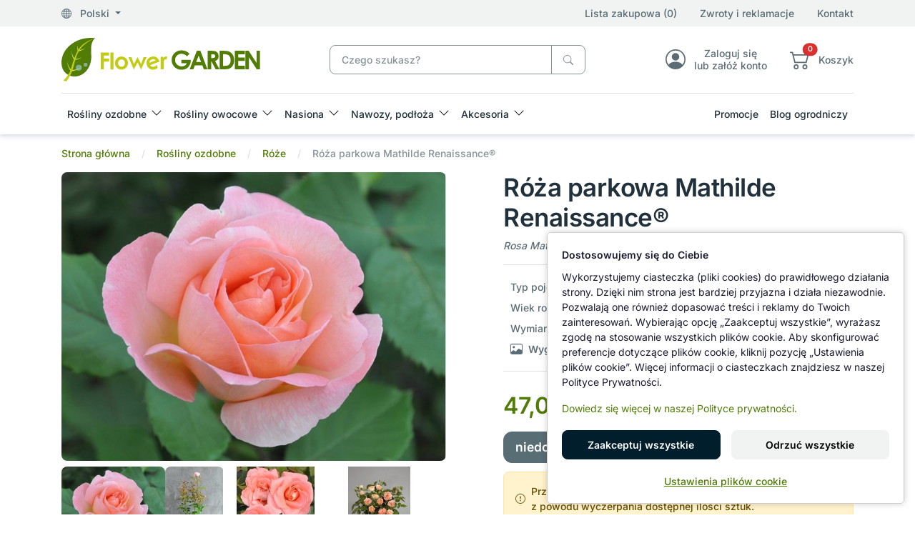

--- FILE ---
content_type: text/html; charset=utf-8
request_url: https://www.flower-garden.pl/rosliny-ozdobne/roze/roza-parkowa-mathilde-renaissance
body_size: 25398
content:
<!DOCTYPE html>
<html dir="ltr" lang="pl">
<head><script>
                function setDefaultConsent() {

                    const analytics       = document.cookie.indexOf('consent_analytics=granted') !== -1;
                    const marketing       = document.cookie.indexOf('consent_marketing=granted') !== -1;
                    const personalization = document.cookie.indexOf('consent_personalization=granted') !== -1;
                
                    window.dataLayer = window.dataLayer || [];
                    function gtag(){dataLayer.push(arguments);}

                    gtag('consent', 'default', {
                        ad_storage:              marketing ? 'granted' : 'denied',
                        ad_user_data:            marketing ? 'granted' : 'denied',
                        ad_personalization:      marketing ? 'granted' : 'denied',

                        analytics_storage:       analytics ? 'granted' : 'denied',

                        personalization_storage: personalization ? 'granted' : 'denied',

                        functionality_storage:   'granted',
                        security_storage:        'granted'
                    });

                    if (window.clarity) {
                        window.clarity('consentv2', {
                            analytics_storage: analytics ? 'granted' : 'denied',
                            ad_storage: 'denied'
                        });
                    }
                }
                
                setDefaultConsent();
            </script>
  <meta charset="UTF-8"/>
  <meta name="viewport" content="width=device-width, initial-scale=1, shrink-to-fit=no"/>
  <meta http-equiv="X-UA-Compatible" content="IE=edge"/>
  <meta name="theme-color" content="#517d06"/>
  <link rel="manifest" href="manifest.json" />
  <title>Róża parkowa Mathilde Renaissance wielkokwiatowa, intensywnie pachnąca</title>
  <base href="https://www.flower-garden.pl/"/>
    <meta name="description" content="Róża parkowa z serii Renaissance® – kolekcji róż duńskiej firmy Poulsen Roser A/S. Róża parkowa, wielkokwiatowa, osiągająca około 1,5 m wysokości przy 1,2 m szerokości. Pokrój krzaczasty, pędy sztywne, wyprostowane. Liście ciemnozielone, błyszczące. Wytw"/>
      <link href="catalog/view/stylesheet/theme.min.css" type="text/css" rel="stylesheet"/>
  <link href="" type="text/css" rel="stylesheet"/>
  <!--<link href="" type="text/css" rel="stylesheet"/>-->
  <!--<link href="" type="text/css" rel="stylesheet"/>-->
  <link href="catalog/view/libs/splide-carousel/dist/css/splide-core.min.css" type="text/css" rel="stylesheet"/>
  <link href="" rel="stylesheet">
  <!--<link href="" rel="stylesheet">-->
  <!--<link href="" rel="stylesheet">-->
  <link href="image/favicon.ico" rel="icon" type="image/x-icon">
    <link href="catalog/view/libs/glightbox/dist/css/glightbox.min.css" type="text/css" rel="stylesheet" media="screen"/>
    <link href="extension/google_consent_v2/catalog/view/assets/style.css" type="text/css" rel="stylesheet" media="screen"/>
    <script src="catalog/view/libs/jquery/dist/jquery.min.js" type="text/javascript"></script>
  <script src="catalog/view/js/critical.js" type="text/javascript"></script>
    <script src="catalog/view/libs/glightbox/dist/js/glightbox.min.js" type="text/javascript"></script>
    <script src="extension/google_consent_v2/catalog/view/assets/script.js" type="text/javascript"></script>
      <link href="https://www.flower-garden.pl/pl/roza-parkowa-mathilde-renaissance" rel="canonical"/>
      <!-- Google tag (gtag.js) -->
<script async src="https://www.googletagmanager.com/gtag/js?id=AW-935402594"></script>
<script>
  window.dataLayer = window.dataLayer || [];
  function gtag(){ dataLayer.push(arguments); }

  gtag('js', new Date());
  gtag('config', 'AW-935402594');     // Google Ads
  gtag('config', 'G-B9WLWR48DP');     // GA4
</script>
  </head>
<body>
  <div id="alert" class="position-fixed top-0 end-0 m-4" style="z-index: 9999;"></div>
  <div class="loading-overlay" style="display: none;">
    <div class="spinner-border" role="status">
      <span class="visually-hidden">Loading...</span>
    </div>
  </div>
  <header>
    <div class="shadow">
      <div class="menu-top bg-light d-none d-xl-block">
        <div class="container">
          <div class="row align-items-center py-2">
            <div class="col-4">
              <div class="dropdown">
                <a role="button" class="dropdown-toggle text-reset" data-bs-toggle="dropdown" aria-expanded="false">
                  <svg xmlns="http://www.w3.org/2000/svg" width="16" height="16" fill="currentColor" class="bi bi-globe me-2" viewBox="0 0 16 16">
                    <path d="M0 8a8 8 0 1 1 16 0A8 8 0 0 1 0 8m7.5-6.923c-.67.204-1.335.82-1.887 1.855A8 8 0 0 0 5.145 4H7.5zM4.09 4a9.3 9.3 0 0 1 .64-1.539 7 7 0 0 1 .597-.933A7.03 7.03 0 0 0 2.255 4zm-.582 3.5c.03-.877.138-1.718.312-2.5H1.674a7 7 0 0 0-.656 2.5zM4.847 5a12.5 12.5 0 0 0-.338 2.5H7.5V5zM8.5 5v2.5h2.99a12.5 12.5 0 0 0-.337-2.5zM4.51 8.5a12.5 12.5 0 0 0 .337 2.5H7.5V8.5zm3.99 0V11h2.653c.187-.765.306-1.608.338-2.5zM5.145 12q.208.58.468 1.068c.552 1.035 1.218 1.65 1.887 1.855V12zm.182 2.472a7 7 0 0 1-.597-.933A9.3 9.3 0 0 1 4.09 12H2.255a7 7 0 0 0 3.072 2.472M3.82 11a13.7 13.7 0 0 1-.312-2.5h-2.49c.062.89.291 1.733.656 2.5zm6.853 3.472A7 7 0 0 0 13.745 12H11.91a9.3 9.3 0 0 1-.64 1.539 7 7 0 0 1-.597.933M8.5 12v2.923c.67-.204 1.335-.82 1.887-1.855q.26-.487.468-1.068zm3.68-1h2.146c.365-.767.594-1.61.656-2.5h-2.49a13.7 13.7 0 0 1-.312 2.5m2.802-3.5a7 7 0 0 0-.656-2.5H12.18c.174.782.282 1.623.312 2.5zM11.27 2.461c.247.464.462.98.64 1.539h1.835a7 7 0 0 0-3.072-2.472c.218.284.418.598.597.933M10.855 4a8 8 0 0 0-.468-1.068C9.835 1.897 9.17 1.282 8.5 1.077V4z"/>
                  </svg>
                  Polski
                </a>
                <div id="regional-settings" class="dropdown-menu p-5"></div>
              </div>
            </div>
            <div class="col-8 d-md-flex align-items-center justify-content-end">
              <a href="https://www.flower-garden.pl/pl/lista-zakupowa" class="wishlist-counter text-reset">Lista zakupowa (0)</a>
              <a href="https://www.flower-garden.pl/pl/zwroty" class="mx-md-8 ms-4 text-reset">Zwroty i reklamacje</a>
              <a href="https://www.flower-garden.pl/pl/kontakt" class="text-reset d-none d-md-block">Kontakt</a>
            </div>
          </div>
        </div>
      </div>
      <div class="container">
        <div class="row align-items-center py-4 gx-4">
          <div class="col-3 col-lg-4">
                        <a href="https://www.flower-garden.pl/pl" aria-label="Róża parkowa Mathilde Renaissance wielkokwiatowa, intensywnie pachnąca">
              <picture>
                <source media="(max-width:767px)" srcset="image/catalog/logo3.svg"/>
                <img class="img-fluid" src="image/catalog/logo2.svg" alt=""/>
              </picture>
            </a>
                      </div>
          <div class="col-xl-4 col-lg-5 col"><div id="search" class="position-relative">
	<div class="input-group">
		<input type="text" name="search" value="" placeholder="Czego szukasz?" class="form-control border-secondary pe-11">
		<span id="cancel-search" style="display: none;">
			<svg xmlns="http://www.w3.org/2000/svg" width="16" height="16" fill="currentColor" class="bi bi-x-circle-fill text-secondary" viewBox="0 0 16 16">
				<path d="M16 8A8 8 0 1 1 0 8a8 8 0 0 1 16 0M5.354 4.646a.5.5 0 1 0-.708.708L7.293 8l-2.647 2.646a.5.5 0 0 0 .708.708L8 8.707l2.646 2.647a.5.5 0 0 0 .708-.708L8.707 8l2.647-2.646a.5.5 0 0 0-.708-.708L8 7.293z"/>
			</svg>
		</span>
		<button type="button" data-lang="pl" class="btn btn-outline-secondary" aria-label="Czego szukasz?">
			<svg xmlns="http://www.w3.org/2000/svg" width="16" height="16" fill="currentColor" class="bi bi-search" viewBox="0 0 16 16">
				<path d="M11.742 10.344a6.5 6.5 0 1 0-1.397 1.398h-.001c.03.04.062.078.098.115l3.85 3.85a1 1 0 0 0 1.415-1.414l-3.85-3.85a1.007 1.007 0 0 0-.115-.1zM12 6.5a5.5 5.5 0 1 1-11 0 5.5 5.5 0 0 1 11 0"/>
			</svg>
		</button>
	</div>
	<div id="live-search"><div class="list-group"></div></div>
</div></div>
          <div class="d-none d-lg-block col">
            <div class="d-flex align-items-center justify-content-end ms-4">
              <div class="text-center ms-8">
                <a href="https://www.flower-garden.pl/pl/logowanie" class="text-reset">
                  <div class="lh-sm d-flex align-items-center justify-content-center">
                    <svg xmlns="http://www.w3.org/2000/svg" width="32" height="32" fill="currentColor" class="bi bi-person-circle fs-2" viewBox="0 0 16 16">
                      <path d="M11 6a3 3 0 1 1-6 0 3 3 0 0 1 6 0"/>
                      <path fill-rule="evenodd" d="M0 8a8 8 0 1 1 16 0A8 8 0 0 1 0 8m8-7a7 7 0 0 0-5.468 11.37C3.242 11.226 4.805 10 8 10s4.757 1.225 5.468 2.37A7 7 0 0 0 8 1"/>
                    </svg>
                    <p class="ps-3 mb-0 d-none d-xl-block">Zaloguj się <br>lub załóż konto</p>
                  </div>
                </a>
              </div>
              <div class="text-center ms-8">
                <a data-bs-toggle="offcanvas" data-bs-target="#offcanvasCart" role="button" aria-controls="offcanvasCart" class="text-reset">
                  <div class="lh-sm d-flex align-items-center justify-content-center">
                    <div class="position-relative d-inline-block">
                      <svg xmlns="http://www.w3.org/2000/svg" width="32" height="32" fill="currentColor" class="bi bi-cart2 fs-2" viewBox="0 0 16 16">
                        <path d="M0 2.5A.5.5 0 0 1 .5 2H2a.5.5 0 0 1 .485.379L2.89 4H14.5a.5.5 0 0 1 .485.621l-1.5 6A.5.5 0 0 1 13 11H4a.5.5 0 0 1-.485-.379L1.61 3H.5a.5.5 0 0 1-.5-.5M3.14 5l1.25 5h8.22l1.25-5H3.14zM5 13a1 1 0 1 0 0 2 1 1 0 0 0 0-2m-2 1a2 2 0 1 1 4 0 2 2 0 0 1-4 0m9-1a1 1 0 1 0 0 2 1 1 0 0 0 0-2m-2 1a2 2 0 1 1 4 0 2 2 0 0 1-4 0"/>
                      </svg>
                      <span class="product-counter position-absolute top-0 start-100 translate-middle badge rounded-pill bg-danger">0</span>
                    </div>
                    <div class="ps-3 d-none d-xl-block">
                    <p class="mb-0">Koszyk</p>
                    <span class="amount-counter text-success fw-bold">0,00 zł</span>
                    </div>
                  </div>
                </a>
              </div>
            </div>
          </div>
        </div>
        <nav class="navbar navbar-expand-xl p-0 py-xl-2">
          <div class="offcanvas offcanvas-start" tabindex="-1" id="navbar-default">
            <div class="offcanvas-header">
              <a href="https://www.flower-garden.pl/pl"><img src="image/catalog/logo2.svg" alt="Flower-Garden Sklep Ogrodniczy"></a>
              <button type="button" class="btn-close" data-bs-dismiss="offcanvas" aria-label="Close"></button>
            </div>
            <div class="offcanvas-body">
              
                <h5 class="d-xl-none">Menu kategorii</h5>
                <ul class="navbar-nav align-items-center me-auto gap-2">
                  <li class="nav-item dropdown w-100 w-xl-auto dropdown-fullwidth category">
  <a class="nav-link dropdown-toggle" href="https://www.flower-garden.pl/pl/rosliny-ozdobne" role="button" data-bs-toggle="dropdown"
    aria-expanded="false">
    Rośliny ozdobne
  </a>
  <div class="dropdown-menu pb-0">
    <div class="row p-2 p-xl-4">
                  
                                                                                                                                                  <div class="col-xl-3 col-12">
                              <div class="mb-6">
                  <a href="https://www.flower-garden.pl/pl/rosliny-ozdobne/krzewy-lisciaste"><h5 class="ps-3">Rośliny liściaste</h5></a>
                                      <a class="dropdown-item" href="https://www.flower-garden.pl/pl/rosliny-ozdobne/krzewy-lisciaste/berberysy">Berberysy</a>
                                      <a class="dropdown-item" href="https://www.flower-garden.pl/pl/rosliny-ozdobne/krzewy-lisciaste/budleje">Budleje</a>
                                      <a class="dropdown-item" href="https://www.flower-garden.pl/pl/rosliny-ozdobne/krzewy-lisciaste/hortensje">Hortensje</a>
                                      <a class="dropdown-item" href="https://www.flower-garden.pl/pl/rosliny-ozdobne/krzewy-lisciaste/irgi">Irgi</a>
                                      <a class="dropdown-item" href="https://www.flower-garden.pl/pl/rosliny-ozdobne/krzewy-lisciaste/kaliny">Kaliny</a>
                                      <a class="dropdown-item" href="https://www.flower-garden.pl/pl/rosliny-ozdobne/krzewy-lisciaste/ketmie">Ketmie</a>
                                      <a class="dropdown-item" href="https://www.flower-garden.pl/pl/rosliny-ozdobne/krzewy-lisciaste/klony-palmowe">Klony palmowe</a>
                                      <a class="dropdown-item" href="https://www.flower-garden.pl/pl/rosliny-ozdobne/krzewy-lisciaste/krzewuszki">Krzewuszki</a>
                                      <a class="dropdown-item" href="https://www.flower-garden.pl/pl/rosliny-ozdobne/krzewy-lisciaste/lilaki-bzy">Lilaki, bzy</a>
                                      <a class="dropdown-item" href="https://www.flower-garden.pl/pl/rosliny-ozdobne/krzewy-lisciaste/magnolie">Magnolie</a>
                                      <a class="dropdown-item" href="https://www.flower-garden.pl/pl/rosliny-ozdobne/krzewy-lisciaste/oczary">Oczary</a>
                                      <a class="dropdown-item" href="https://www.flower-garden.pl/pl/rosliny-ozdobne/krzewy-lisciaste/pieciorniki">Pięciorniki</a>
                                      <a class="dropdown-item" href="https://www.flower-garden.pl/pl/rosliny-ozdobne/krzewy-lisciaste/tawuly">Tawuły</a>
                                      <a class="dropdown-item" href="https://www.flower-garden.pl/pl/rosliny-ozdobne/krzewy-lisciaste/trzmieliny">Trzmieliny</a>
                                      <a class="dropdown-item" href="https://www.flower-garden.pl/pl/rosliny-ozdobne/krzewy-lisciaste/pozostale-lisciaste">Pozostałe liściaste</a>
                                  </div>
                          </div>
                                                                                                                                                                                            <div class="col-xl-3 col-12">
                              <div class="mb-6">
                  <a href="https://www.flower-garden.pl/pl/rosliny-ozdobne/rosliny-iglaste"><h5 class="ps-3">Rośliny iglaste</h5></a>
                                      <a class="dropdown-item" href="https://www.flower-garden.pl/pl/rosliny-ozdobne/rosliny-iglaste/cisy">Cisy</a>
                                      <a class="dropdown-item" href="https://www.flower-garden.pl/pl/rosliny-ozdobne/rosliny-iglaste/cyprysiki">Cyprysiki</a>
                                      <a class="dropdown-item" href="https://www.flower-garden.pl/pl/rosliny-ozdobne/rosliny-iglaste/jalowce">Jałowce</a>
                                      <a class="dropdown-item" href="https://www.flower-garden.pl/pl/rosliny-ozdobne/rosliny-iglaste/jodly">Jodły</a>
                                      <a class="dropdown-item" href="https://www.flower-garden.pl/pl/rosliny-ozdobne/rosliny-iglaste/sosny">Sosny</a>
                                      <a class="dropdown-item" href="https://www.flower-garden.pl/pl/rosliny-ozdobne/rosliny-iglaste/swierki">Świerki</a>
                                      <a class="dropdown-item" href="https://www.flower-garden.pl/pl/rosliny-ozdobne/rosliny-iglaste/zywotniki">Żywotniki</a>
                                      <a class="dropdown-item" href="https://www.flower-garden.pl/pl/rosliny-ozdobne/rosliny-iglaste/pozostale-iglaste">Pozostałe iglaste</a>
                                  </div>
                              <div class="mb-6">
                  <a href="https://www.flower-garden.pl/pl/rosliny-ozdobne/byliny"><h5 class="ps-3">Byliny</h5></a>
                                      <a class="dropdown-item" href="https://www.flower-garden.pl/pl/rosliny-ozdobne/byliny/alstremerie">Alstremerie</a>
                                      <a class="dropdown-item" href="https://www.flower-garden.pl/pl/rosliny-ozdobne/byliny/funkie">Funkie</a>
                                      <a class="dropdown-item" href="https://www.flower-garden.pl/pl/rosliny-ozdobne/byliny/jezowki">Jeżówki</a>
                                      <a class="dropdown-item" href="https://www.flower-garden.pl/pl/rosliny-ozdobne/byliny/pozostale-byliny">Pozostałe byliny</a>
                                  </div>
                          </div>
                                                                                                                                                                                                                            <div class="col-xl-3 col-12">
                              <div class="mb-6">
                  <a href="https://www.flower-garden.pl/pl/rosliny-ozdobne/azalie-rozaneczniki"><h5 class="ps-3">Azalie i Różaneczniki</h5></a>
                                      <a class="dropdown-item" href="https://www.flower-garden.pl/pl/rosliny-ozdobne/azalie-rozaneczniki/azalie-japonskie">Azalie japońskie</a>
                                      <a class="dropdown-item" href="https://www.flower-garden.pl/pl/rosliny-ozdobne/azalie-rozaneczniki/azalie-wielkokwiatowe">Azalie wielkokwiatowe</a>
                                      <a class="dropdown-item" href="https://www.flower-garden.pl/pl/rosliny-ozdobne/azalie-rozaneczniki/rozaneczniki">Różaneczniki</a>
                                      <a class="dropdown-item" href="https://www.flower-garden.pl/pl/rosliny-ozdobne/azalie-rozaneczniki/pierisy">Pierisy</a>
                                  </div>
                              <div class="mb-6">
                  <a href="https://www.flower-garden.pl/pl/rosliny-ozdobne/wrzosy"><h5 class="ps-3">Wrzośce, Wrzosy</h5></a>
                                  </div>
                              <div class="mb-6">
                  <a href="https://www.flower-garden.pl/pl/rosliny-ozdobne/roze"><h5 class="ps-3">Róże</h5></a>
                                      <a class="dropdown-item" href="https://www.flower-garden.pl/pl/rosliny-ozdobne/roze/roze-miniaturowe">Miniaturowe</a>
                                      <a class="dropdown-item" href="https://www.flower-garden.pl/pl/rosliny-ozdobne/roze/roze-okrywowe">Okrywowe</a>
                                      <a class="dropdown-item" href="https://www.flower-garden.pl/pl/rosliny-ozdobne/roze/roze-parkowe">Parkowe</a>
                                      <a class="dropdown-item" href="https://www.flower-garden.pl/pl/rosliny-ozdobne/roze/roze-pnace">Pnące</a>
                                      <a class="dropdown-item" href="https://www.flower-garden.pl/pl/rosliny-ozdobne/roze/roze-rabatowe">Rabatowe</a>
                                      <a class="dropdown-item" href="https://www.flower-garden.pl/pl/rosliny-ozdobne/roze/roze-wielkokwiatowe">Wielkokwiatowe</a>
                                      <a class="dropdown-item" href="https://www.flower-garden.pl/pl/rosliny-ozdobne/roze/roze-na-pniu">Na Pniu</a>
                                  </div>
                          </div>
                                                                                                                                                                                                                                        
            <div class="col-xl-3 col-12">
                <div class="mb-6">
          <a class="link-opacity-75-hover" href="https://www.flower-garden.pl/pl/rosliny-ozdobne/pnacza"><h5 class="ps-3">Pnącza</h5></a>
                    <a class="dropdown-item" href="https://www.flower-garden.pl/pl/rosliny-ozdobne/pnacza/powojniki">Powojniki</a>
                    <a class="dropdown-item" href="https://www.flower-garden.pl/pl/rosliny-ozdobne/pnacza/glicynie">Glicynie</a>
                    <a class="dropdown-item" href="https://www.flower-garden.pl/pl/rosliny-ozdobne/pnacza/miliny-amerykanskie">Miliny amerykańskie</a>
                    <a class="dropdown-item" href="https://www.flower-garden.pl/pl/rosliny-ozdobne/pnacza/pozostale-pnacza">Pozostałe pnącza</a>
                  </div>
                <div class="mb-6">
          <a class="link-opacity-75-hover" href="https://www.flower-garden.pl/pl/rosliny-ozdobne/trawy-ozdobne"><h5 class="ps-3">Trawy ozdobne</h5></a>
                    <a class="dropdown-item" href="https://www.flower-garden.pl/pl/rosliny-ozdobne/trawy-ozdobne/miskanty">Miskanty</a>
                    <a class="dropdown-item" href="https://www.flower-garden.pl/pl/rosliny-ozdobne/trawy-ozdobne/rozplenice">Rozplenice</a>
                    <a class="dropdown-item" href="https://www.flower-garden.pl/pl/rosliny-ozdobne/trawy-ozdobne/turzyce">Turzyce</a>
                    <a class="dropdown-item" href="https://www.flower-garden.pl/pl/rosliny-ozdobne/trawy-ozdobne/pozostale-trawy">Pozostałe trawy</a>
                  </div>
                <div class="mb-6">
          <a class="link-opacity-75-hover" href="https://www.flower-garden.pl/pl/rosliny-ozdobne/drzewka-na-pniu"><h5 class="ps-3">Drzewka na pniu</h5></a>
                  </div>
                <div class="mb-6">
          <a class="link-opacity-75-hover" href="https://www.flower-garden.pl/pl/rosliny-ozdobne/pachnace"><h5 class="ps-3">Pachnące</h5></a>
                  </div>
                <div class="mb-6">
          <a class="link-opacity-75-hover" href="https://www.flower-garden.pl/pl/rosliny-ozdobne/bonsai-niwaki-rosliny-formowane"><h5 class="ps-3">Rośliny formowane - Bonsai, Niwaki</h5></a>
                  </div>
              </div>
          </div>
  </div>
</li>
<li class="nav-item dropdown w-100 w-xl-auto dropdown-fullwidth category">
  <a class="nav-link dropdown-toggle" href="https://www.flower-garden.pl/pl/rosliny-owocowe" role="button" data-bs-toggle="dropdown"
    aria-expanded="false">
    Rośliny owocowe
  </a>
  <div class="dropdown-menu pb-0">
    <div class="row p-2 p-xl-4">
                  
                                                                                                                                                                                                                                                                      
            <div class="col-xl-3 col-12">
                <div class="mb-6">
          <a class="link-opacity-75-hover" href="https://www.flower-garden.pl/pl/rosliny-owocowe/borowki-amerykanskie"><h5 class="ps-3">Borówki amerykańskie</h5></a>
                  </div>
                <div class="mb-6">
          <a class="link-opacity-75-hover" href="https://www.flower-garden.pl/pl/rosliny-owocowe/jagody-kamczackie"><h5 class="ps-3">Jagody kamczackie</h5></a>
                  </div>
                <div class="mb-6">
          <a class="link-opacity-75-hover" href="https://www.flower-garden.pl/pl/rosliny-owocowe/maliny-jezyny"><h5 class="ps-3">Maliny, Jeżyny</h5></a>
                  </div>
                <div class="mb-6">
          <a class="link-opacity-75-hover" href="https://www.flower-garden.pl/pl/rosliny-owocowe/porzeczki-agrest"><h5 class="ps-3">Porzeczki, agrest</h5></a>
                  </div>
                <div class="mb-6">
          <a class="link-opacity-75-hover" href="https://www.flower-garden.pl/pl/rosliny-owocowe/winorosle"><h5 class="ps-3">Winorośle</h5></a>
                  </div>
                <div class="mb-6">
          <a class="link-opacity-75-hover" href="https://www.flower-garden.pl/pl/rosliny-owocowe/pigwowce"><h5 class="ps-3">Pigwowce</h5></a>
                  </div>
                <div class="mb-6">
          <a class="link-opacity-75-hover" href="https://www.flower-garden.pl/pl/rosliny-owocowe/owocowe-egzotyczne"><h5 class="ps-3">Egzotyczne</h5></a>
                  </div>
                <div class="mb-6">
          <a class="link-opacity-75-hover" href="https://www.flower-garden.pl/pl/rosliny-owocowe/pozostale-owocowe"><h5 class="ps-3">Pozostałe owocowe</h5></a>
                  </div>
              </div>
          </div>
  </div>
</li>
<li class="nav-item dropdown w-100 w-xl-auto dropdown-fullwidth category">
  <a class="nav-link dropdown-toggle" href="https://www.flower-garden.pl/pl/nasiona" role="button" data-bs-toggle="dropdown"
    aria-expanded="false">
    Nasiona
  </a>
  <div class="dropdown-menu pb-0">
    <div class="row p-2 p-xl-4">
                  
                                                                                                                                                                                                                                      
            <div class="col-xl-3 col-12">
                <div class="mb-6">
          <a class="link-opacity-75-hover" href="https://www.flower-garden.pl/pl/nasiona/nasiona-kwiatow"><h5 class="ps-3">Kwiaty</h5></a>
                  </div>
                <div class="mb-6">
          <a class="link-opacity-75-hover" href="https://www.flower-garden.pl/pl/nasiona/nasiona-warzyw"><h5 class="ps-3">Warzywa</h5></a>
                  </div>
                <div class="mb-6">
          <a class="link-opacity-75-hover" href="https://www.flower-garden.pl/pl/nasiona/warzywa-bio"><h5 class="ps-3">Warzywa BIO</h5></a>
                  </div>
                <div class="mb-6">
          <a class="link-opacity-75-hover" href="https://www.flower-garden.pl/pl/nasiona/nasiona-ziol"><h5 class="ps-3">Zioła</h5></a>
                  </div>
                <div class="mb-6">
          <a class="link-opacity-75-hover" href="https://www.flower-garden.pl/pl/nasiona/nasiona-na-kielki"><h5 class="ps-3">Nasiona na kiełki</h5></a>
                  </div>
                <div class="mb-6">
          <a class="link-opacity-75-hover" href="https://www.flower-garden.pl/pl/nasiona/nasiona-roslin-egzotycznych"><h5 class="ps-3">Nasiona egzotyczne</h5></a>
                  </div>
                <div class="mb-6">
          <a class="link-opacity-75-hover" href="https://www.flower-garden.pl/pl/nasiona/akcesoria-do-wysiewu"><h5 class="ps-3">Akcesoria do wysiewu</h5></a>
                  </div>
              </div>
          </div>
  </div>
</li>
<li class="nav-item dropdown w-100 w-xl-auto dropdown-fullwidth category">
  <a class="nav-link dropdown-toggle" href="https://www.flower-garden.pl/pl/nawozy-podloza" role="button" data-bs-toggle="dropdown"
    aria-expanded="false">
    Nawozy, podłoża
  </a>
  <div class="dropdown-menu pb-0">
    <div class="row p-2 p-xl-4">
                  
                                                                                                                                      <div class="col-xl-3 col-12">
                              <div class="mb-6">
                  <a href="https://www.flower-garden.pl/pl/nawozy-podloza/nawozy"><h5 class="ps-3">Nawozy, odżywki</h5></a>
                                      <a class="dropdown-item" href="https://www.flower-garden.pl/pl/nawozy-podloza/nawozy/nawozy-uniwersalne">Nawozy uniwersalne</a>
                                      <a class="dropdown-item" href="https://www.flower-garden.pl/pl/nawozy-podloza/nawozy/nawozy-do-iglakow">Nawozy do roślin iglastych</a>
                                      <a class="dropdown-item" href="https://www.flower-garden.pl/pl/nawozy-podloza/nawozy/nawozy-do-lisciastych">Nawozy do roślin liściastych</a>
                                      <a class="dropdown-item" href="https://www.flower-garden.pl/pl/nawozy-podloza/nawozy/nawozy-do-kwitnacych">Nawozy do roślin kwitnących</a>
                                      <a class="dropdown-item" href="https://www.flower-garden.pl/pl/nawozy-podloza/nawozy/nawozy-do-owocowych">Nawozy do roślin owocowych</a>
                                      <a class="dropdown-item" href="https://www.flower-garden.pl/pl/nawozy-podloza/nawozy/nawozy-do-warzyw">Nawozy do warzyw</a>
                                      <a class="dropdown-item" href="https://www.flower-garden.pl/pl/nawozy-podloza/nawozy/nawozy-do-trawnikow">Nawozy do trawników</a>
                                      <a class="dropdown-item" href="https://www.flower-garden.pl/pl/nawozy-podloza/nawozy/nawozy-ekologiczne">Nawozy ekologiczne BIO</a>
                                      <a class="dropdown-item" href="https://www.flower-garden.pl/pl/nawozy-podloza/nawozy/nawozy-jednoskladnikowe">Nawozy jednoskładnikowe</a>
                                      <a class="dropdown-item" href="https://www.flower-garden.pl/pl/nawozy-podloza/nawozy/akcesoria-do-storczykow">Akcesoria do storczyków</a>
                                  </div>
                          </div>
                                                                                                                                                                                            
            <div class="col-xl-3 col-12">
                <div class="mb-6">
          <a class="link-opacity-75-hover" href="https://www.flower-garden.pl/pl/nawozy-podloza/podloza"><h5 class="ps-3">Podłoża ogrodnicze</h5></a>
                    <a class="dropdown-item" href="https://www.flower-garden.pl/pl/nawozy-podloza/podloza/ziemia-ogrodnicza">Ziemia ogrodnicza</a>
                    <a class="dropdown-item" href="https://www.flower-garden.pl/pl/nawozy-podloza/podloza/kora-zrebki">Kora, zrębki</a>
                    <a class="dropdown-item" href="https://www.flower-garden.pl/pl/nawozy-podloza/podloza/pozostale-podloza">Pozostałe podłoża</a>
                  </div>
                <div class="mb-6">
          <a class="link-opacity-75-hover" href="https://www.flower-garden.pl/pl/nawozy-podloza/preparaty"><h5 class="ps-3">Preparaty do roślin</h5></a>
                  </div>
                <div class="mb-6">
          <a class="link-opacity-75-hover" href="https://www.flower-garden.pl/pl/nawozy-podloza/trawy"><h5 class="ps-3">Mieszanki traw</h5></a>
                  </div>
                <div class="mb-6">
          <a class="link-opacity-75-hover" href="https://www.flower-garden.pl/pl/nawozy-podloza/srodki-ochrony-roslin"><h5 class="ps-3">Środki ochrony roślin</h5></a>
                  </div>
                <div class="mb-6">
          <a class="link-opacity-75-hover" href="https://www.flower-garden.pl/pl/nawozy-podloza/zwalczanie-odstraszanie-szkodnikow"><h5 class="ps-3">Zwalczanie szkodników</h5></a>
                  </div>
              </div>
          </div>
  </div>
</li>
<li class="nav-item dropdown w-100 w-xl-auto dropdown-fullwidth category">
  <a class="nav-link dropdown-toggle" href="https://www.flower-garden.pl/pl/akcesoria" role="button" data-bs-toggle="dropdown"
    aria-expanded="false">
    Akcesoria
  </a>
  <div class="dropdown-menu pb-0">
    <div class="row p-2 p-xl-4">
                  
                                                                                                                                                                                                                                                                                                                                                                                                          
            <div class="col-xl-3 col-12">
                <div class="mb-6">
          <a class="link-opacity-75-hover" href="https://www.flower-garden.pl/pl/akcesoria/agrowlokniny"><h5 class="ps-3">Agrowłókniny</h5></a>
                    <a class="dropdown-item" href="https://www.flower-garden.pl/pl/akcesoria/agrowlokniny/agrowlokniny-wiosenne">Wiosenne</a>
                    <a class="dropdown-item" href="https://www.flower-garden.pl/pl/akcesoria/agrowlokniny/agrowlokniny-zimowo-wiosenne">Zimowo-wiosenne</a>
                    <a class="dropdown-item" href="https://www.flower-garden.pl/pl/akcesoria/agrowlokniny/agrowlokniny-zimowe">Zimowe</a>
                    <a class="dropdown-item" href="https://www.flower-garden.pl/pl/akcesoria/agrowlokniny/do-sciolkowania">Do ściółkowania</a>
                  </div>
                <div class="mb-6">
          <a class="link-opacity-75-hover" href="https://www.flower-garden.pl/pl/akcesoria/elementy-mocujące"><h5 class="ps-3">Elementy mocujące</h5></a>
                  </div>
                <div class="mb-6">
          <a class="link-opacity-75-hover" href="https://www.flower-garden.pl/pl/akcesoria/odziez-ochronna"><h5 class="ps-3">Odzież ochronna</h5></a>
                    <a class="dropdown-item" href="https://www.flower-garden.pl/pl/akcesoria/odziez-ochronna/rekawice-ochronne">Rękawice ochronne</a>
                    <a class="dropdown-item" href="https://www.flower-garden.pl/pl/akcesoria/odziez-ochronna/odziez-ochronna-pozostala">Pozostała odzież</a>
                  </div>
                <div class="mb-6">
          <a class="link-opacity-75-hover" href="https://www.flower-garden.pl/pl/akcesoria/narzedzia-reczne"><h5 class="ps-3">Narzędzia ręczne</h5></a>
                  </div>
                <div class="mb-6">
          <a class="link-opacity-75-hover" href="https://www.flower-garden.pl/pl/akcesoria/podpory-do-roslin"><h5 class="ps-3">Podpory do roślin</h5></a>
                  </div>
                <div class="mb-6">
          <a class="link-opacity-75-hover" href="https://www.flower-garden.pl/pl/akcesoria/siatki"><h5 class="ps-3">Siatki</h5></a>
                    <a class="dropdown-item" href="https://www.flower-garden.pl/pl/akcesoria/siatki/siatki-do-roslin-pnacych">Do roślin pnących</a>
                    <a class="dropdown-item" href="https://www.flower-garden.pl/pl/akcesoria/siatki/siatki-przeciw-ptakom">Przeciw ptakom</a>
                    <a class="dropdown-item" href="https://www.flower-garden.pl/pl/akcesoria/siatki/siatki-przeciw-owadom">Przeciw owadom</a>
                  </div>
                <div class="mb-6">
          <a class="link-opacity-75-hover" href="https://www.flower-garden.pl/pl/akcesoria/druty"><h5 class="ps-3">Druty</h5></a>
                  </div>
                <div class="mb-6">
          <a class="link-opacity-75-hover" href="https://www.flower-garden.pl/pl/akcesoria/akcesoria-pozostale"><h5 class="ps-3">Pozostałe</h5></a>
                  </div>
              </div>
          </div>
  </div>
</li>

                </ul>
                <ul class="navbar-nav">
                <li class="nav-item w-100 w-xl-auto">
                    <a class="nav-link" href="https://www.flower-garden.pl/pl/promocje">
                      Promocje
                    </a>
                  </li>
                  <li class="nav-item w-100 w-xl-auto">
                    <a class="nav-link" href="https://www.flower-garden.pl/pl/blog">
                      Blog ogrodniczy
                    </a>
                  </li>
                </ul>
            
              
                <div class="my-8 d-xl-none">
                  <h5>Ustawienia regionalne</h5>
                  <div id="offcanvas-regional-settings">
                    <div class="dropdown-submenu mb-3">
  <span class="form-label m-0">Język</span>
  <button type="button" class="btn border w-100 dropdown-toggle" data-bs-auto-close="true">
                  Polski
                      </button>
  <ul class="dropdown-menu">
          <li><a href="https://www.flower-garden.pl/pl/roza-parkowa-mathilde-renaissance/rosliny-ozdobne/roze" class="dropdown-item">Polski</a></li>
          <li><a href="https://www.flower-garden.pl/ornamental-plants/roses/roza-parkowa-mathilde-renaissance?language=en-gb" class="dropdown-item">English</a></li>
      </ul>
</div>

                    
                      <form action="https://www.flower-garden.pl/pl?route=common/shipping_country.save" method="post" enctype="multipart/form-data" id="form-shipping-country">
    <div class="dropdown-submenu mb-3">
      <span class="form-label m-0">Dostawa do</span>
      <button type="button" class="btn border w-100 dropdown-toggle">
                                                                                                                                                                                                                                        Polska
                                                                 
      </button>
      <ul class="dropdown-menu">
                <li><a href="286" class="dropdown-item">Austria</a></li>
                <li><a href="289" class="dropdown-item">Belgium</a></li>
                <li><a href="265" class="dropdown-item">Czech Republic</a></li>
                <li><a href="292" class="dropdown-item">Denmark</a></li>
                <li><a href="294" class="dropdown-item">Estonia</a></li>
                <li><a href="293" class="dropdown-item">Finland</a></li>
                <li><a href="288" class="dropdown-item">France</a></li>
                <li><a href="277" class="dropdown-item">Germany</a></li>
                <li><a href="287" class="dropdown-item">Hungary</a></li>
                <li><a href="295" class="dropdown-item">Latvia</a></li>
                <li><a href="274" class="dropdown-item">Lithuania</a></li>
                <li><a href="291" class="dropdown-item">Luxembourg</a></li>
                <li><a href="290" class="dropdown-item">Netherlands</a></li>
                <li><a href="170" class="dropdown-item">Polska</a></li>
                <li><a href="258" class="dropdown-item">Slovakia</a></li>
                <li><a href="296" class="dropdown-item">Slovenia</a></li>
                <li><a href="282" class="dropdown-item">Sweden</a></li>
              </ul>
    </div>
    <input type="hidden" name="code" value=""/> <input type="hidden" name="redirect" value="https://www.flower-garden.pl/roza-parkowa-mathilde-renaissance/rosliny-ozdobne/roze"/>
  </form>

                  </div>
                </div>
              
            </div>
          </div>
        </nav>
      </div>
    </div>
  </header>

  <!-- Header Cart -->
  <div class="offcanvas offcanvas-end" tabindex="-1" id="offcanvasCart" aria-labelledby="offcanvasCartLabel">
    <div class="offcanvas-header border-bottom">
      <div class="text-start">
        <h5 id="offcanvasCartLabel" class="mb-0 fs-4">Produkty w koszyku</h5>
      </div>
      <button type="button" class="btn-close text-reset" data-bs-dismiss="offcanvas" aria-label="Close"></button>
    </div>
    <div class="offcanvas-body flex-grow-0">
      <div id="header-cart">
        <!-- alerts -->
<span class="d-none" id="product-quantity"></span>
<ul class="list-group list-group-flush">
      <li class="list-group-item py-3 ps-0">
      <p class="text-center">Twój koszyk jest pusty</p>
    </li>
  </ul>

        <!-- btn -->
      </div>
    </div>
    <div class="offcanvas-footer flex-grow-1 bg-light">
      <div class="d-flex justify-content-between py-8 px-4 border-top">
        <button data-oc-target="#header-cart" formaction="https://www.flower-garden.pl/pl?route=checkout/cart.edit" data-lang="pl" class="button-update btn btn-outline-dark">Przelicz koszyk</button>
        <a href="https://www.flower-garden.pl/pl/koszyk" class="btn btn-success">Przejdź do koszyka</a>
      </div>
    </div>
  </div>

  <!-- Bottom Navbar -->
  <div id="bottom-nav" class="bg-white position-fixed bottom-0 w-100 shadow-lg d-block d-xl-none text-center">
    <div class="d-flex align-items-center">

      <div class="w-25 icon-hover">
        <button type="button" class="navbar-toggler w-100 py-4" data-bs-toggle="offcanvas" data-bs-target="#navbar-default" aria-controls="navbar-default" aria-expanded="false" aria-label="Toggle navigation menu">
          <svg xmlns="http://www.w3.org/2000/svg" width="16" height="16" fill="currentColor" class="bi bi-text-indent-left text-success fs-3" viewBox="0 0 16 16">
            <path d="M2 3.5a.5.5 0 0 1 .5-.5h11a.5.5 0 0 1 0 1h-11a.5.5 0 0 1-.5-.5zm.646 2.146a.5.5 0 0 1 .708 0l2 2a.5.5 0 0 1 0 .708l-2 2a.5.5 0 0 1-.708-.708L4.293 8 2.646 6.354a.5.5 0 0 1 0-.708zM7 6.5a.5.5 0 0 1 .5-.5h6a.5.5 0 0 1 0 1h-6a.5.5 0 0 1-.5-.5zm0 3a.5.5 0 0 1 .5-.5h6a.5.5 0 0 1 0 1h-6a.5.5 0 0 1-.5-.5zm-5 3a.5.5 0 0 1 .5-.5h11a.5.5 0 0 1 0 1h-11a.5.5 0 0 1-.5-.5z" />
          </svg>
        </button>
      </div>

      <div class="w-25 icon-hover">
        <a class="text-inherit d-block w-100 py-4" href="https://www.flower-garden.pl/pl/logowanie">
          <svg xmlns="http://www.w3.org/2000/svg" width="16" height="16" fill="currentColor" class="bi bi-person-circle fs-3" viewBox="0 0 16 16">
            <path d="M11 6a3 3 0 1 1-6 0 3 3 0 0 1 6 0z"/><path fill-rule="evenodd" d="M0 8a8 8 0 1 1 16 0A8 8 0 0 1 0 8zm8-7a7 7 0 0 0-5.468 11.37C3.242 11.226 4.805 10 8 10s4.757 1.225 5.468 2.37A7 7 0 0 0 8 1z"/>
          </svg>
        </a>
      </div>

      <div class="w-25 icon-hover">
        <a class="text-inherit d-block w-100 py-4" href="https://www.flower-garden.pl/pl/lista-zakupowa">
          <svg xmlns="http://www.w3.org/2000/svg" width="16" height="16" fill="currentColor" class="bi bi-heart fs-3" viewBox="0 0 16 16">
            <path d="m8 2.748-.717-.737C5.6.281 2.514.878 1.4 3.053c-.523 1.023-.641 2.5.314 4.385.92 1.815 2.834 3.989 6.286 6.357 3.452-2.368 5.365-4.542 6.286-6.357.955-1.886.838-3.362.314-4.385C13.486.878 10.4.28 8.717 2.01zM8 15C-7.333 4.868 3.279-3.04 7.824 1.143q.09.083.176.171a3 3 0 0 1 .176-.17C12.72-3.042 23.333 4.867 8 15"/>
          </svg>
        </a>
      </div>

      <div class="w-25 icon-hover">
        <a role="button" class="text-inherit d-block w-100 py-4" data-bs-toggle="offcanvas" data-bs-target="#offcanvasCart" aria-controls="offcanvasCart" aria-expanded="false" aria-label="Toggle cart offcanvas">
          <div class="position-relative">
            <svg xmlns="http://www.w3.org/2000/svg" width="16" height="16" fill="currentColor" class="bi bi-cart2 fs-3" viewBox="0 0 16 16">
              <path d="M0 2.5A.5.5 0 0 1 .5 2H2a.5.5 0 0 1 .485.379L2.89 4H14.5a.5.5 0 0 1 .485.621l-1.5 6A.5.5 0 0 1 13 11H4a.5.5 0 0 1-.485-.379L1.61 3H.5a.5.5 0 0 1-.5-.5zM3.14 5l1.25 5h8.22l1.25-5H3.14zM5 13a1 1 0 1 0 0 2 1 1 0 0 0 0-2zm-2 1a2 2 0 1 1 4 0 2 2 0 0 1-4 0zm9-1a1 1 0 1 0 0 2 1 1 0 0 0 0-2zm-2 1a2 2 0 1 1 4 0 2 2 0 0 1-4 0z" />
            </svg>
            <span class="product-counter position-absolute top-0 translate-middle badge rounded-pill bg-danger">0</span>
          </div>
        </a>
      </div>

    </div>
  </div>

  <main>

<div id="product-info" class="container">
  <div class="row">
    
    <div id="content" class="col">
      
      
      <!-- breadcumbs -->
      <nav aria-label="breadcrumb" class="my-2">
        <ol class="breadcrumb">
                                    <li class="breadcrumb-item"><a href="https://www.flower-garden.pl/pl">Strona główna</a></li>
                                                <li class="breadcrumb-item"><a href="https://www.flower-garden.pl/pl/rosliny-ozdobne">Rośliny ozdobne</a></li>
                                                <li class="breadcrumb-item"><a href="https://www.flower-garden.pl/pl/rosliny-ozdobne/roze">Róże</a></li>
                                                <li class="breadcrumb-item active">Róża parkowa Mathilde Renaissance®</li>
                              </ol>
      </nav>

      <div class="row mb-8 gy-3">
        <!-- product gallery -->
        <div class="col-12 col-lg-6">
                    <div class="position-relative">
            <div class="splide product" id="product-gallery">
              <div class="splide__track">
                <ul class="splide__list">
                                  <li class="splide__slide text-center">
                    <a href="https://www.flower-garden.pl/image/cache/catalog/rosliny/roza/mathilde/a-1000x752.jpg" class="product-image text-center">
                                              <img src="https://www.flower-garden.pl/image/cache/catalog/rosliny/roza/mathilde/a-750x563.jpg" alt="Róża parkowa Mathilde Renaissance®" class="img-fluid mx-auto" width="750" height="563"/>
                                          </a>
                  </li>
                                  <li class="splide__slide text-center">
                    <a href="https://www.flower-garden.pl/image/cache/catalog/rosliny/roza/mathilde/20240612_142836-600x800.jpg" class="product-image text-center">
                                              <img data-splide-lazy="https://www.flower-garden.pl/image/cache/catalog/rosliny/roza/mathilde/20240612_142836-354x472.jpg" alt="Róża parkowa Mathilde Renaissance®" class="img-fluid mx-auto" width="354" height="472"/>
                                          </a>
                  </li>
                                  <li class="splide__slide text-center">
                    <a href="https://www.flower-garden.pl/image/cache/catalog/rosliny/roza/mathilde/b-1000x752.jpg" class="product-image text-center">
                                              <img data-splide-lazy="https://www.flower-garden.pl/image/cache/catalog/rosliny/roza/mathilde/b-750x563.jpg" alt="Róża parkowa Mathilde Renaissance®" class="img-fluid mx-auto" width="750" height="563"/>
                                          </a>
                  </li>
                                  <li class="splide__slide text-center">
                    <a href="https://www.flower-garden.pl/image/cache/catalog/rosliny/roza/mathilde/c-1000x752.jpg" class="product-image text-center">
                                              <img data-splide-lazy="https://www.flower-garden.pl/image/cache/catalog/rosliny/roza/mathilde/c-750x563.jpg" alt="Róża parkowa Mathilde Renaissance®" class="img-fluid mx-auto" width="750" height="563"/>
                                          </a>
                  </li>
                                </ul>
              </div>
            </div>
            <form data-oc-toggle="ajax" method="post">
              <button type="submit" formaction="https://www.flower-garden.pl/pl?route=account/wishlist.add" data-bs-toggle="tooltip" title="Dodaj do listy zakupowej" data-bs-delay='{"show":200}' class="btn btn-light position-absolute end-0 m-3 d-lg-none" style="bottom: 26px">
                <svg xmlns="http://www.w3.org/2000/svg" width="16" height="16" fill="currentColor" class="bi-heart" viewBox="0 0 16 16">
                  <path d="m8 2.748-.717-.737C5.6.281 2.514.878 1.4 3.053c-.523 1.023-.641 2.5.314 4.385.92 1.815 2.834 3.989 6.286 6.357 3.452-2.368 5.365-4.542 6.286-6.357.955-1.886.838-3.362.314-4.385C13.486.878 10.4.28 8.717 2.01zM8 15C-7.333 4.868 3.279-3.04 7.824 1.143q.09.083.176.171a3 3 0 0 1 .176-.17C12.72-3.042 23.333 4.867 8 15"/>
                </svg>
              </button>
              <input type="hidden" name="product_id" value="2733" id="input-product-id"/>
            </form>
          </div>
          <div class="thumbnails d-none d-md-flex flex-nowrap mt-2 gap-2">
                        <div data-index="0" class="thumbnail-img">
              <img loading="lazy" src="https://www.flower-garden.pl/image/cache/catalog/rosliny/roza/mathilde/a-145x109.jpg" class="img-fluid"/>
            </div>
                        <div data-index="1" class="thumbnail-img">
              <img loading="lazy" src="https://www.flower-garden.pl/image/cache/catalog/rosliny/roza/mathilde/20240612_142836-82x109.jpg" class="img-fluid"/>
            </div>
                        <div data-index="2" class="thumbnail-img">
              <img loading="lazy" src="https://www.flower-garden.pl/image/cache/catalog/rosliny/roza/mathilde/b-145x109.jpg" class="img-fluid"/>
            </div>
                        <div data-index="3" class="thumbnail-img">
              <img loading="lazy" src="https://www.flower-garden.pl/image/cache/catalog/rosliny/roza/mathilde/c-145x109.jpg" class="img-fluid"/>
            </div>
                                  </div>
                  </div>

        <!-- product headings -->
        <div class="col-12 col-lg-6">
          <div class="ps-xl-10">
            <h1>Róża parkowa Mathilde Renaissance®</h1>
            <div class="d-flex flex-wrap justify-content-between">
                        <span class="fst-italic me-5">Rosa Mathilde Renaissance® 'Poulren026' PBR</span>
                                      <div class="rating">
                <a href="#reviews" role="button">
                                                                        <img loading="lazy" class="align-text-top" src="image/catalog/review-star-full-sm.svg" alt="★">
                                                                                          <img loading="lazy" class="align-text-top" src="image/catalog/review-star-full-sm.svg" alt="★">
                                                                                          <img loading="lazy" class="align-text-top" src="image/catalog/review-star-full-sm.svg" alt="★">
                                                                                          <img loading="lazy" class="align-text-top" src="image/catalog/review-star-full-sm.svg" alt="★">
                                                                                          <img loading="lazy" class="align-text-top" src="image/catalog/review-star-full-sm.svg" alt="★">
                                                      <small class="text-secondary">(3 opinii)</small>
                </a>
              </div>
                        </div>
            <hr>
                        <table class="table table-sm table-borderless mb-0">
              <tbody>
                <tr>
                  <td>Typ pojemnika:</td>
                  <td>4-litrowy (C4)</td>
                </tr>
                <tr>
                  <td>Wiek rośliny:</td>
                  <td>3 lata</td>
                </tr>
                <tr>
                  <td>Wymiary rośliny:</td>
                  <td>
                    <a role="button" data-bs-toggle="modal" data-bs-target="#dimensions-modal">
                    <span class="me-1">30-60 cm</span>
                      <svg xmlns="http://www.w3.org/2000/svg" width="16" height="16" fill="currentColor" class="bi bi-question-circle" viewBox="0 0 16 16">
                        <path d="M8 15A7 7 0 1 1 8 1a7 7 0 0 1 0 14m0 1A8 8 0 1 0 8 0a8 8 0 0 0 0 16"/>
                        <path d="M5.255 5.786a.237.237 0 0 0 .241.247h.825c.138 0 .248-.113.266-.25.09-.656.54-1.134 1.342-1.134.686 0 1.314.343 1.314 1.168 0 .635-.374.927-.965 1.371-.673.489-1.206 1.06-1.168 1.987l.003.217a.25.25 0 0 0 .25.246h.811a.25.25 0 0 0 .25-.25v-.105c0-.718.273-.927 1.01-1.486.609-.463 1.244-.977 1.244-2.056 0-1.511-1.276-2.241-2.673-2.241-1.267 0-2.655.59-2.75 2.286zm1.557 5.763c0 .533.425.927 1.01.927.609 0 1.028-.394 1.028-.927 0-.552-.42-.94-1.029-.94-.584 0-1.009.388-1.009.94"/>
                      </svg>
                    </a>
                  </td>
                </tr>
                <tr>
                  <td colspan="2">
                    <a role="button" class="text-reset" data-bs-toggle="modal" data-bs-target="#realfoto-modal">
                      <span class="d-flex align-items-center fw-semibold">
                        <svg xmlns="http://www.w3.org/2000/svg" width="16" height="16" fill="currentColor" class="bi bi-image me-2 fs-5" viewBox="0 0 16 16">
                          <path d="M6.002 5.5a1.5 1.5 0 1 1-3 0 1.5 1.5 0 0 1 3 0"/>
                          <path d="M2.002 1a2 2 0 0 0-2 2v10a2 2 0 0 0 2 2h12a2 2 0 0 0 2-2V3a2 2 0 0 0-2-2zm12 1a1 1 0 0 1 1 1v6.5l-3.777-1.947a.5.5 0 0 0-.577.093l-3.71 3.71-2.66-1.772a.5.5 0 0 0-.63.062L1.002 12V3a1 1 0 0 1 1-1z"/>
                        </svg>
                        Wygląd oferowanej sadzonki
                        <svg xmlns="http://www.w3.org/2000/svg" width="16" height="16" fill="currentColor" class="bi bi-chevron-right ms-1" viewBox="0 0 16 16">
                          <path fill-rule="evenodd" d="M4.646 1.646a.5.5 0 0 1 .708 0l6 6a.5.5 0 0 1 0 .708l-6 6a.5.5 0 0 1-.708-.708L10.293 8 4.646 2.354a.5.5 0 0 1 0-.708"/>
                        </svg>
                      </span>
                    </a>
                  </td>
                </tr>
              </tbody>
            </table>
            <hr>

            <!-- Realfoto modal -->
            <div class="modal fade" id="realfoto-modal" tabindex="-1" aria-hidden="true">
              <div class="modal-dialog modal-xl modal-fullscreen-xl-down modal-dialog-centered">
                <div class="modal-content">
                  <div class="modal-header">
                    <h1 class="modal-title fs-5">Kupujesz taką sadzonkę</h1>
                    <button type="button" class="btn-close" data-bs-dismiss="modal" aria-label="Close"></button>
                  </div>
                  <div class="modal-body">
                    <div class="row gy-5">
                      <div class="col-md-6 text-center">
                                              <a role="button" class="product-realfoto">
                          <img class="img-fluid mx-auto" loading="lazy" src="https://www.flower-garden.pl/image/cache/catalog/rosliny/roza/mathilde/20240612_142836-600x800.jpg">
                        </a>
                                            </div>
                      <div class="col-md-6">
                        <div class="mb-8">
                          <table class="table table-sm table-borderless text-dark">
                            <tbody>
                                <tr>
                                  <td>Typ pojemnika:</td>
                                  <td class="fw-semibold">4-litrowy (C4)</td>
                                </tr>
                                <tr>
                                  <td>Wiek rośliny:</td>
                                  <td class="fw-semibold">3 lata</td>
                                </tr>
                                <tr>
                                  <td>Wymiary rośliny:</td>
                                  <td class="fw-semibold">30-60 cm</td>
                                </tr>
                            </tbody>
                          </table>
                                                    <div class="card text-bg-light">
                            <div class="card-body">
                                                            <p>Zdjęcie przedstawia wygląd oferowanych sadzonek w <span class="fw-semibold">czerwcu.</span></p>
                                                            <p class="m-0">Rzeczywisty wygląd sadzonek może się różnić od przedstawionego zdjęcia w zależności od aktualnej pory roku. W okresie wiosennym i jesiennym wiele roślin liściastych może mieć wybarwione liście lub być w stanie bezlistnym. Sadzonki w trakcie sezonu lub przed wysyłką mogą być poddane standardowym zabiegom pielęgnacyjnym, takim jak przycinanie, nawożenie lub przypięcie do podpory.</p>
                            </div>
                          </div>
                                                  </div>  
                        <h5>Dodatkowe informacje</h5>
                        <p>Dobrze ukorzenione, zdrowe sadzonki to podstawa sukcesu w uprawie. Przed wysyłką starannie weryfikujemy wygląd, żywotność i zdrowotność każdej rośliny. Oferowane przez nas rośliny i nasiona podlegają regularnej ścisłej <span class="fw-semibold">kontroli jakości</span> oraz kontroli zdrowotnej przeprowadzanej przez wykwalifikowane osoby z Państwowej Inspekcji Ochrony Roślin i Nasiennictwa.</p>
                        <div class="mb-5 d-flex justify-content-center gap-6">
                          <div><img class="img-fluid not-rounded" loading="lazy" src="image/piorin-baner.svg"></div>
                          <div><img class="img-fluid not-rounded" loading="lazy" src="image/eu-logo.svg"></div>
                        </div>
                        <p>Wszystkie rośliny posiadają <span class="fw-semibold">paszport roślin</span> - jest to dokument potwierdzający, że zostały skontrolowane i są wolne od organizmów szkodliwych. Do wysyłanych roślin dołączana jest również etykieta z nazwą. Niektóre etykiety mogą posiadać kolorowe zdjęcie, a na odwrocie zwięzły opis odmiany i informacje na temat sposobu uprawy.</p>
                      </div>
                    </div>
                  </div>
                </div>
              </div>
            </div>
            
                        <div class="pt-2 pb-3">
                        <div class="fw-bold"><span class="price-new">47,00 zł</span></div>
                                    </div>
                        
            <div id="product">
              <form id="form-product" data-oc-toggle="ajax" method="post" data-oc-load="https://www.flower-garden.pl/pl?route=common/cart.info" data-oc-target="#header-cart">
                
                  
                                    <div class="d-flex pb-3"> <!-- TODO: przycisk porównaj produkty -->
                    <button class="btn btn-dark btn-lg text-nowrap" disabled="disabled">niedostępny</button>
                    <button type="submit" formaction="https://www.flower-garden.pl/pl?route=account/wishlist.add" data-bs-toggle="tooltip" title="Dodaj do listy zakupowej" data-bs-delay='{"show":200}' class="btn btn-outline-secondary ms-4 d-none d-lg-block">
                      <svg xmlns="http://www.w3.org/2000/svg" width="16" height="16" fill="currentColor" class="bi-heart" viewBox="0 0 16 16">
                        <path d="m8 2.748-.717-.737C5.6.281 2.514.878 1.4 3.053c-.523 1.023-.641 2.5.314 4.385.92 1.815 2.834 3.989 6.286 6.357 3.452-2.368 5.365-4.542 6.286-6.357.955-1.886.838-3.362.314-4.385C13.486.878 10.4.28 8.717 2.01zM8 15C-7.333 4.868 3.279-3.04 7.824 1.143q.09.083.176.171a3 3 0 0 1 .176-.17C12.72-3.042 23.333 4.867 8 15"/>
                      </svg>
                    </button>
                  </div>
                                    <input type="hidden" name="product_id" value="2733" id="input-product-id"/>
                </div>
                                <div class="alert alert-warning d-flex align-items-center" role="alert">
                  <svg xmlns="http://www.w3.org/2000/svg" width="19" height="19" fill="currentColor" class="bi bi-exclamation-circle flex-shrink-0 me-2" viewBox="0 0 16 16">
                    <path d="M8 15A7 7 0 1 1 8 1a7 7 0 0 1 0 14m0 1A8 8 0 1 0 8 0a8 8 0 0 0 0 16"/>
                    <path d="M7.002 11a1 1 0 1 1 2 0 1 1 0 0 1-2 0M7.1 4.995a.905.905 0 1 1 1.8 0l-.35 3.507a.552.552 0 0 1-1.1 0z"/>
                  </svg>
                  <span>
                    Przepraszamy, produkt który oglądasz jest obecnie niedostępny z powodu wyczerpania dostępnej ilości sztuk.
                                      </span>
                </div>
                
                <div class="row gy-5">
                                                    </div>

              </form>
            </div>
          </div>
        </div>

        <ul class="nav nav-lb-tab">
                    <li class="nav-item"><a href="#description" class="nav-link">Opis</a></li>
                              <li class="nav-item"><a href="#specification"  class="nav-link">Charakterystyka</a></li>
                              <li class="nav-item"><a href="#reviews" class="nav-link">Opinie (3)</a></li>
                                        <li class="nav-item">
            <a role="button" class="nav-link" data-bs-toggle="modal" data-bs-target="#realfoto-modal">Informacje dodatkowe</a>
          </li>
                  </ul>
        
                <section id="description" class="my-8">
          <h3 class="mb-5">Opis produktu</h3>
          <p>R&oacute;ża parkowa z serii Renaissance &reg; &ndash; kolekcji r&oacute;ż duńskiej&nbsp;firmy&nbsp;Poulsen Roser A/S. R&oacute;ża parkowa, <strong>wielkokwiatowa</strong>, osiągająca około 1,5 m wysokości przy 1,2 m szerokości. Pokr&oacute;j krzaczasty, pędy sztywne, wyprostowane.&nbsp;Liście ciemnozielone, błyszczące. Wytwarza duże, p&oacute;łpełne, intensywnie pachnące kwiaty w kolorze <strong>morelowym</strong>&nbsp;o średnicy 10-15 cm. Ich efektowny wygląd oraz <strong>intensywna woń</strong> są największym atutem&nbsp;krzewu. Kwitnie obficie <strong>od czerwca</strong>, powtarzając kwitnienie <strong>aż do p&oacute;źnej jesieni</strong>. Odmiana zdrowa, o niewielkich wymaganiach glebowych.&nbsp;Polecana do barwnych kompozycji rabatowych z innymi r&oacute;żami, a także pojedynczo na stanowiska eksponowane.</p>

<p><strong>Stanowisko i uprawa</strong></p>

<p>R&oacute;ża preferuje stanowisko słoneczne, najlepiej rośnie na glebie umiarkowanie wilgotnej, żyznej, o odczynie lekko kwaśnym lub neutralnym. Podlewając r&oacute;że powinniśmy pamiętać, aby nie kierować strumienia wody na liście, tylko bezpośrednio na glebę wok&oacute;ł rośliny. Mokre liście są bardziej podatne na choroby grzybowe. Cięcie wykonujemy wiosną, po ustąpieniu przymrozk&oacute;w, przycinamy nad 5-8 oczkiem nad ziemią. Nawozimy od maja do lipca stosując naw&oacute;z przeznaczony do r&oacute;ż lub naw&oacute;z uniwersalny. W przypadku wykrycia choroby lub szkodnik&oacute;w stosujemy odpowiedni oprysk. Przed zimą usypujemy wok&oacute;ł&nbsp;korzeni kopczyk o wysokości ok. 20 cm.</p>

        </section>
        
                <section id="specification" class="my-8">
          <h3 class="mb-5">Charakterystyka</h3>
            <div class="card">
              <table class="table table-sm table-striped m-0">
                <tbody>
                                                      <tr>
                    <td>Pokrój</td>
                    <td>krzaczasty, róża parkowa</td>
                  </tr>
                                    <tr>
                    <td>Docelowa wysokość</td>
                    <td>1,5 m</td>
                  </tr>
                                    <tr>
                    <td>Tempo wzrostu</td>
                    <td>wzrost typowy dla gatunku</td>
                  </tr>
                                    <tr>
                    <td>Kolor liści/igieł</td>
                    <td>ciemnozielone</td>
                  </tr>
                                    <tr>
                    <td>Barwa kwiatów</td>
                    <td>morelowy</td>
                  </tr>
                                    <tr>
                    <td>Kwitnienie</td>
                    <td>czerwiec, lipiec, sierpień, wrzesień</td>
                  </tr>
                                    <tr>
                    <td>Stanowisko</td>
                    <td>słoneczne, półcieniste</td>
                  </tr>
                                    <tr>
                    <td>Wymagania glebowe</td>
                    <td>podłoże umiarkowanie wilgotne, próchniczne, odczyn lekko kwaśny</td>
                  </tr>
                                    <tr>
                    <td>Mrozoodporność</td>
                    <td>-20 °C</td>
                  </tr>
                                    <tr>
                    <td>Zimozieloność</td>
                    <td>nie</td>
                  </tr>
                                    <tr>
                    <td>Hodowca</td>
                    <td>Poulsen Roser A/S</td>
                  </tr>
                                    <tr>
                    <td>Zastosowanie</td>
                    <td>żywopłot, nasadzenia grupowe. soliter, kwiaty cięte</td>
                  </tr>
                                                                        <tr>
                    <td>Informacje dodatkowe</td>
                    <td>intensywnie pachnące kwiaty</td>
                  </tr>
                                                      </tbody>
              </table>
            </div>
        </section>
        
          <section id="related" class="splide product-slider my-8" aria-labelledby="related-heading">
    <h3 id="related-heading" class="mb-5">Podobne produkty</h3>
    <div class="splide__arrows">
      <button class="splide__arrow splide__arrow--prev">
        <svg xmlns="http://www.w3.org/2000/svg" width="16" height="16" fill="currentColor" class="bi bi-chevron-left fs-5" viewBox="0 0 16 16">
          <path fill-rule="evenodd" d="M11.354 1.646a.5.5 0 0 1 0 .708L5.707 8l5.647 5.646a.5.5 0 0 1-.708.708l-6-6a.5.5 0 0 1 0-.708l6-6a.5.5 0 0 1 .708 0"></path>
        </svg>
      </button>
      <button class="splide__arrow splide__arrow--next">
        <svg xmlns="http://www.w3.org/2000/svg" width="16" height="16" fill="currentColor" class="bi bi-chevron-right fs-5" viewBox="0 0 16 16">
          <path fill-rule="evenodd" d="M4.646 1.646a.5.5 0 0 1 .708 0l6 6a.5.5 0 0 1 0 .708l-6 6a.5.5 0 0 1-.708-.708L10.293 8 4.646 2.354a.5.5 0 0 1 0-.708"></path>
        </svg>
      </button>
    </div>
    <div class="splide__track">
      <ul class="splide__list">
            <li class="splide__slide"><div class="item">
  <div class="card card-product flex-fill">
    <div class="card-body d-flex flex-column gap-3">
      <!-- img -->
      <div class="image text-center position-relative">
        <!-- badges -->
                <a href="https://www.flower-garden.pl/pl/roza-clair-renaissance"><img loading="lazy" src="https://www.flower-garden.pl/image/cache/catalog/rosliny/roza/clair-renaissance/a-280x210.jpg" alt="Róża parkowa Clair Renaissance®" class="img-fluid"></a>
      </div>
      <div class="d-flex flex-column flex-fill justify-content-between">
        <!-- caption -->
        <div class="caption mb-3">
          <h2 class="fs-6 mb-1"><a href="https://www.flower-garden.pl/pl/roza-clair-renaissance" class="text-inherit text-decoration-none">Róża parkowa Clair Renaissance®</a></h2>
                    <div class="text-small mb-1">
            <a href="https://www.flower-garden.pl/pl/roza-clair-renaissance" class="text-decoration-none text-reset">
              <span>3 lata | C4 | 30-40 cm</span>
            </a>
          </div>
                              <div class="rating d-inline-flex" data-bs-toggle="tooltip" data-bs-delay='{"show":250}' title="Średnia ocena: 5.0">
                                                <img loading ="lazy" src="image/catalog/review-star-full-sm.svg" alt="★">
                                                            <img loading ="lazy" src="image/catalog/review-star-full-sm.svg" alt="★">
                                                            <img loading ="lazy" src="image/catalog/review-star-full-sm.svg" alt="★">
                                                            <img loading ="lazy" src="image/catalog/review-star-full-sm.svg" alt="★">
                                                            <img loading ="lazy" src="image/catalog/review-star-full-sm.svg" alt="★">
                                    <small class="ps-1">(6)</small>
          </div>
                              <div class="description d-none my-2">
          
          </div>
                    <div class="my-1">
            Wysyłka za <span class="fw-semibold text-dark">77&nbsp;dni</span>
          </div>
                            </div>
        <div>
          <!-- price -->
                              <div><span class="thumb-price text-dark">49,00 zł</span></div>
                              <!-- btn -->
          <form method="post" data-oc-toggle="ajax" data-oc-load="https://www.flower-garden.pl/pl?route=common/cart.info" data-oc-target="#header-cart" class="m-0">
            <div class="d-flex justify-content-between align-items-center mt-3">
              <button type="submit" formaction="https://www.flower-garden.pl/pl?route=account/wishlist.add" data-bs-toggle="tooltip" title="Dodaj do listy zakupowej" data-bs-delay='{"show":200}' class="button-wishlist btn btn-outline-secondary btn-sm">
                <svg xmlns="http://www.w3.org/2000/svg" width="16" height="16" fill="currentColor" class="bi bi-heart" viewBox="0 0 16 16">
                  <path d="m8 2.748-.717-.737C5.6.281 2.514.878 1.4 3.053c-.523 1.023-.641 2.5.314 4.385.92 1.815 2.834 3.989 6.286 6.357 3.452-2.368 5.365-4.542 6.286-6.357.955-1.886.838-3.362.314-4.385C13.486.878 10.4.28 8.717 2.01zM8 15C-7.333 4.868 3.279-3.04 7.824 1.143q.09.083.176.171a3 3 0 0 1 .176-.17C12.72-3.042 23.333 4.867 8 15"/>
                </svg>
              </button>
              <button type="submit" formaction="https://www.flower-garden.pl/pl?route=checkout/cart.add" class="btn btn-primary btn-sm" aria-label="Dodaj do koszyka">
                <svg xmlns="http://www.w3.org/2000/svg" width="16" height="16" fill="currentColor" class="bi bi-cart-plus" viewBox="0 0 16 16">
                  <path d="M9 5.5a.5.5 0 0 0-1 0V7H6.5a.5.5 0 0 0 0 1H8v1.5a.5.5 0 0 0 1 0V8h1.5a.5.5 0 0 0 0-1H9z"/>
                  <path d="M.5 1a.5.5 0 0 0 0 1h1.11l.401 1.607 1.498 7.985A.5.5 0 0 0 4 12h1a2 2 0 1 0 0 4 2 2 0 0 0 0-4h7a2 2 0 1 0 0 4 2 2 0 0 0 0-4h1a.5.5 0 0 0 .491-.408l1.5-8A.5.5 0 0 0 14.5 3H2.89l-.405-1.621A.5.5 0 0 0 2 1zm3.915 10L3.102 4h10.796l-1.313 7zM6 14a1 1 0 1 1-2 0 1 1 0 0 1 2 0m7 0a1 1 0 1 1-2 0 1 1 0 0 1 2 0"/>
                </svg>
                <span class="button-cart ms-1">Dodaj do koszyka</span>
              </button>
            </div>
            <input type="hidden" name="product_id" value="381"/>
            <input type="hidden" name="quantity" value="1"/>
          </form>
        </div>
      </div>
    </div>
  </div>
</div>

</li>
            <li class="splide__slide"><div class="item">
  <div class="card card-product flex-fill">
    <div class="card-body d-flex flex-column gap-3">
      <!-- img -->
      <div class="image text-center position-relative">
        <!-- badges -->
                <a href="https://www.flower-garden.pl/pl/roza-pnaca-heidetraum-plus"><img loading="lazy" src="https://www.flower-garden.pl/image/cache/catalog/rosliny/roza/heidetraum-plus/a-280x210.jpg" alt="Róża pnąca Heidetraum® PLUS ADR" class="img-fluid"></a>
      </div>
      <div class="d-flex flex-column flex-fill justify-content-between">
        <!-- caption -->
        <div class="caption mb-3">
          <h2 class="fs-6 mb-1"><a href="https://www.flower-garden.pl/pl/roza-pnaca-heidetraum-plus" class="text-inherit text-decoration-none">Róża pnąca Heidetraum® PLUS ADR</a></h2>
                    <div class="text-small mb-1">
            <a href="https://www.flower-garden.pl/pl/roza-pnaca-heidetraum-plus" class="text-decoration-none text-reset">
              <span>2 lata | C3 | 20-40 cm</span>
            </a>
          </div>
                              <div class="rating d-inline-flex" data-bs-toggle="tooltip" data-bs-delay='{"show":250}' title="Średnia ocena: 5.0">
                                                <img loading ="lazy" src="image/catalog/review-star-full-sm.svg" alt="★">
                                                            <img loading ="lazy" src="image/catalog/review-star-full-sm.svg" alt="★">
                                                            <img loading ="lazy" src="image/catalog/review-star-full-sm.svg" alt="★">
                                                            <img loading ="lazy" src="image/catalog/review-star-full-sm.svg" alt="★">
                                                            <img loading ="lazy" src="image/catalog/review-star-full-sm.svg" alt="★">
                                    <small class="ps-1">(2)</small>
          </div>
                              <div class="description d-none my-2">
          
          </div>
                    <div class="my-1">
            Wysyłka za <span class="fw-semibold text-dark">72&nbsp;dni</span>
          </div>
                            </div>
        <div>
          <!-- price -->
                              <div><span class="thumb-price text-dark">47,00 zł</span></div>
                              <!-- btn -->
          <form method="post" data-oc-toggle="ajax" data-oc-load="https://www.flower-garden.pl/pl?route=common/cart.info" data-oc-target="#header-cart" class="m-0">
            <div class="d-flex justify-content-between align-items-center mt-3">
              <button type="submit" formaction="https://www.flower-garden.pl/pl?route=account/wishlist.add" data-bs-toggle="tooltip" title="Dodaj do listy zakupowej" data-bs-delay='{"show":200}' class="button-wishlist btn btn-outline-secondary btn-sm">
                <svg xmlns="http://www.w3.org/2000/svg" width="16" height="16" fill="currentColor" class="bi bi-heart" viewBox="0 0 16 16">
                  <path d="m8 2.748-.717-.737C5.6.281 2.514.878 1.4 3.053c-.523 1.023-.641 2.5.314 4.385.92 1.815 2.834 3.989 6.286 6.357 3.452-2.368 5.365-4.542 6.286-6.357.955-1.886.838-3.362.314-4.385C13.486.878 10.4.28 8.717 2.01zM8 15C-7.333 4.868 3.279-3.04 7.824 1.143q.09.083.176.171a3 3 0 0 1 .176-.17C12.72-3.042 23.333 4.867 8 15"/>
                </svg>
              </button>
              <button type="submit" formaction="https://www.flower-garden.pl/pl?route=checkout/cart.add" class="btn btn-primary btn-sm" aria-label="Dodaj do koszyka">
                <svg xmlns="http://www.w3.org/2000/svg" width="16" height="16" fill="currentColor" class="bi bi-cart-plus" viewBox="0 0 16 16">
                  <path d="M9 5.5a.5.5 0 0 0-1 0V7H6.5a.5.5 0 0 0 0 1H8v1.5a.5.5 0 0 0 1 0V8h1.5a.5.5 0 0 0 0-1H9z"/>
                  <path d="M.5 1a.5.5 0 0 0 0 1h1.11l.401 1.607 1.498 7.985A.5.5 0 0 0 4 12h1a2 2 0 1 0 0 4 2 2 0 0 0 0-4h7a2 2 0 1 0 0 4 2 2 0 0 0 0-4h1a.5.5 0 0 0 .491-.408l1.5-8A.5.5 0 0 0 14.5 3H2.89l-.405-1.621A.5.5 0 0 0 2 1zm3.915 10L3.102 4h10.796l-1.313 7zM6 14a1 1 0 1 1-2 0 1 1 0 0 1 2 0m7 0a1 1 0 1 1-2 0 1 1 0 0 1 2 0"/>
                </svg>
                <span class="button-cart ms-1">Dodaj do koszyka</span>
              </button>
            </div>
            <input type="hidden" name="product_id" value="2986"/>
            <input type="hidden" name="quantity" value="1"/>
          </form>
        </div>
      </div>
    </div>
  </div>
</div>

</li>
            <li class="splide__slide"><div class="item">
  <div class="card card-product flex-fill">
    <div class="card-body d-flex flex-column gap-3">
      <!-- img -->
      <div class="image text-center position-relative">
        <!-- badges -->
                <a href="https://www.flower-garden.pl/pl/roza-parkowa-liisa-renaissance"><img loading="lazy" src="https://www.flower-garden.pl/image/cache/catalog/rosliny/roza/liisa/a-280x210.jpg" alt="Róża parkowa Liisa Renaissance ®" class="img-fluid"></a>
      </div>
      <div class="d-flex flex-column flex-fill justify-content-between">
        <!-- caption -->
        <div class="caption mb-3">
          <h2 class="fs-6 mb-1"><a href="https://www.flower-garden.pl/pl/roza-parkowa-liisa-renaissance" class="text-inherit text-decoration-none">Róża parkowa Liisa Renaissance ®</a></h2>
                    <div class="text-small mb-1">
            <a href="https://www.flower-garden.pl/pl/roza-parkowa-liisa-renaissance" class="text-decoration-none text-reset">
              <span>3 lata | C4 | 20-30 cm</span>
            </a>
          </div>
                              <div class="rating d-inline-flex" data-bs-toggle="tooltip" data-bs-delay='{"show":250}' title="Średnia ocena: 0.0">
                                                <img loading="lazy" src="image/catalog/review-star-empty-sm.svg" alt="☆">
                                                            <img loading="lazy" src="image/catalog/review-star-empty-sm.svg" alt="☆">
                                                            <img loading="lazy" src="image/catalog/review-star-empty-sm.svg" alt="☆">
                                                            <img loading="lazy" src="image/catalog/review-star-empty-sm.svg" alt="☆">
                                                            <img loading="lazy" src="image/catalog/review-star-empty-sm.svg" alt="☆">
                                    <small class="ps-1">(0)</small>
          </div>
                              <div class="description d-none my-2">
          
          </div>
                    <div class="my-1">
            Wysyłka za <span class="fw-semibold text-dark">77&nbsp;dni</span>
          </div>
                            </div>
        <div>
          <!-- price -->
                              <div><span class="thumb-price text-dark">49,00 zł</span></div>
                              <!-- btn -->
          <form method="post" data-oc-toggle="ajax" data-oc-load="https://www.flower-garden.pl/pl?route=common/cart.info" data-oc-target="#header-cart" class="m-0">
            <div class="d-flex justify-content-between align-items-center mt-3">
              <button type="submit" formaction="https://www.flower-garden.pl/pl?route=account/wishlist.add" data-bs-toggle="tooltip" title="Dodaj do listy zakupowej" data-bs-delay='{"show":200}' class="button-wishlist btn btn-outline-secondary btn-sm">
                <svg xmlns="http://www.w3.org/2000/svg" width="16" height="16" fill="currentColor" class="bi bi-heart" viewBox="0 0 16 16">
                  <path d="m8 2.748-.717-.737C5.6.281 2.514.878 1.4 3.053c-.523 1.023-.641 2.5.314 4.385.92 1.815 2.834 3.989 6.286 6.357 3.452-2.368 5.365-4.542 6.286-6.357.955-1.886.838-3.362.314-4.385C13.486.878 10.4.28 8.717 2.01zM8 15C-7.333 4.868 3.279-3.04 7.824 1.143q.09.083.176.171a3 3 0 0 1 .176-.17C12.72-3.042 23.333 4.867 8 15"/>
                </svg>
              </button>
              <button type="submit" formaction="https://www.flower-garden.pl/pl?route=checkout/cart.add" class="btn btn-primary btn-sm" aria-label="Dodaj do koszyka">
                <svg xmlns="http://www.w3.org/2000/svg" width="16" height="16" fill="currentColor" class="bi bi-cart-plus" viewBox="0 0 16 16">
                  <path d="M9 5.5a.5.5 0 0 0-1 0V7H6.5a.5.5 0 0 0 0 1H8v1.5a.5.5 0 0 0 1 0V8h1.5a.5.5 0 0 0 0-1H9z"/>
                  <path d="M.5 1a.5.5 0 0 0 0 1h1.11l.401 1.607 1.498 7.985A.5.5 0 0 0 4 12h1a2 2 0 1 0 0 4 2 2 0 0 0 0-4h7a2 2 0 1 0 0 4 2 2 0 0 0 0-4h1a.5.5 0 0 0 .491-.408l1.5-8A.5.5 0 0 0 14.5 3H2.89l-.405-1.621A.5.5 0 0 0 2 1zm3.915 10L3.102 4h10.796l-1.313 7zM6 14a1 1 0 1 1-2 0 1 1 0 0 1 2 0m7 0a1 1 0 1 1-2 0 1 1 0 0 1 2 0"/>
                </svg>
                <span class="button-cart ms-1">Dodaj do koszyka</span>
              </button>
            </div>
            <input type="hidden" name="product_id" value="3445"/>
            <input type="hidden" name="quantity" value="1"/>
          </form>
        </div>
      </div>
    </div>
  </div>
</div>

</li>
            <li class="splide__slide"><div class="item">
  <div class="card card-product flex-fill">
    <div class="card-body d-flex flex-column gap-3">
      <!-- img -->
      <div class="image text-center position-relative">
        <!-- badges -->
                <a href="https://www.flower-garden.pl/pl/roza-liwa-courtyard"><img loading="lazy" src="https://www.flower-garden.pl/image/cache/catalog/rosliny/roza/liwa-courtyard/a-280x210.jpg" alt="Róża pnąca Liwa Courtyard®" class="img-fluid"></a>
      </div>
      <div class="d-flex flex-column flex-fill justify-content-between">
        <!-- caption -->
        <div class="caption mb-3">
          <h2 class="fs-6 mb-1"><a href="https://www.flower-garden.pl/pl/roza-liwa-courtyard" class="text-inherit text-decoration-none">Róża pnąca Liwa Courtyard®</a></h2>
                    <div class="text-small mb-1">
            <a href="https://www.flower-garden.pl/pl/roza-liwa-courtyard" class="text-decoration-none text-reset">
              <span>3 lata | C5 | 20-30 cm</span>
            </a>
          </div>
                              <div class="rating d-inline-flex" data-bs-toggle="tooltip" data-bs-delay='{"show":250}' title="Średnia ocena: 5.0">
                                                <img loading ="lazy" src="image/catalog/review-star-full-sm.svg" alt="★">
                                                            <img loading ="lazy" src="image/catalog/review-star-full-sm.svg" alt="★">
                                                            <img loading ="lazy" src="image/catalog/review-star-full-sm.svg" alt="★">
                                                            <img loading ="lazy" src="image/catalog/review-star-full-sm.svg" alt="★">
                                                            <img loading ="lazy" src="image/catalog/review-star-full-sm.svg" alt="★">
                                    <small class="ps-1">(8)</small>
          </div>
                              <div class="description d-none my-2">
          
          </div>
                    <div class="my-1">
            Wysyłka za <span class="fw-semibold text-dark">77&nbsp;dni</span>
          </div>
                            </div>
        <div>
          <!-- price -->
                              <div><span class="thumb-price text-dark">52,00 zł</span></div>
                              <!-- btn -->
          <form method="post" data-oc-toggle="ajax" data-oc-load="https://www.flower-garden.pl/pl?route=common/cart.info" data-oc-target="#header-cart" class="m-0">
            <div class="d-flex justify-content-between align-items-center mt-3">
              <button type="submit" formaction="https://www.flower-garden.pl/pl?route=account/wishlist.add" data-bs-toggle="tooltip" title="Dodaj do listy zakupowej" data-bs-delay='{"show":200}' class="button-wishlist btn btn-outline-secondary btn-sm">
                <svg xmlns="http://www.w3.org/2000/svg" width="16" height="16" fill="currentColor" class="bi bi-heart" viewBox="0 0 16 16">
                  <path d="m8 2.748-.717-.737C5.6.281 2.514.878 1.4 3.053c-.523 1.023-.641 2.5.314 4.385.92 1.815 2.834 3.989 6.286 6.357 3.452-2.368 5.365-4.542 6.286-6.357.955-1.886.838-3.362.314-4.385C13.486.878 10.4.28 8.717 2.01zM8 15C-7.333 4.868 3.279-3.04 7.824 1.143q.09.083.176.171a3 3 0 0 1 .176-.17C12.72-3.042 23.333 4.867 8 15"/>
                </svg>
              </button>
              <button type="submit" formaction="https://www.flower-garden.pl/pl?route=checkout/cart.add" class="btn btn-primary btn-sm" aria-label="Dodaj do koszyka">
                <svg xmlns="http://www.w3.org/2000/svg" width="16" height="16" fill="currentColor" class="bi bi-cart-plus" viewBox="0 0 16 16">
                  <path d="M9 5.5a.5.5 0 0 0-1 0V7H6.5a.5.5 0 0 0 0 1H8v1.5a.5.5 0 0 0 1 0V8h1.5a.5.5 0 0 0 0-1H9z"/>
                  <path d="M.5 1a.5.5 0 0 0 0 1h1.11l.401 1.607 1.498 7.985A.5.5 0 0 0 4 12h1a2 2 0 1 0 0 4 2 2 0 0 0 0-4h7a2 2 0 1 0 0 4 2 2 0 0 0 0-4h1a.5.5 0 0 0 .491-.408l1.5-8A.5.5 0 0 0 14.5 3H2.89l-.405-1.621A.5.5 0 0 0 2 1zm3.915 10L3.102 4h10.796l-1.313 7zM6 14a1 1 0 1 1-2 0 1 1 0 0 1 2 0m7 0a1 1 0 1 1-2 0 1 1 0 0 1 2 0"/>
                </svg>
                <span class="button-cart ms-1">Dodaj do koszyka</span>
              </button>
            </div>
            <input type="hidden" name="product_id" value="558"/>
            <input type="hidden" name="quantity" value="1"/>
          </form>
        </div>
      </div>
    </div>
  </div>
</div>

</li>
            <li class="splide__slide"><div class="item">
  <div class="card card-product flex-fill">
    <div class="card-body d-flex flex-column gap-3">
      <!-- img -->
      <div class="image text-center position-relative">
        <!-- badges -->
                <a href="https://www.flower-garden.pl/pl/roza-parkowa-natalie-renaissance"><img loading="lazy" src="https://www.flower-garden.pl/image/cache/catalog/rosliny/roza/natalie/d-280x210.jpg" alt="Róża parkowa Natalie Renaissance ®" class="img-fluid"></a>
      </div>
      <div class="d-flex flex-column flex-fill justify-content-between">
        <!-- caption -->
        <div class="caption mb-3">
          <h2 class="fs-6 mb-1"><a href="https://www.flower-garden.pl/pl/roza-parkowa-natalie-renaissance" class="text-inherit text-decoration-none">Róża parkowa Natalie Renaissance ®</a></h2>
                    <div class="text-small mb-1">
            <a href="https://www.flower-garden.pl/pl/roza-parkowa-natalie-renaissance" class="text-decoration-none text-reset">
              <span>3 lata | C4 | 20-30 cm</span>
            </a>
          </div>
                              <div class="rating d-inline-flex" data-bs-toggle="tooltip" data-bs-delay='{"show":250}' title="Średnia ocena: 0.0">
                                                <img loading="lazy" src="image/catalog/review-star-empty-sm.svg" alt="☆">
                                                            <img loading="lazy" src="image/catalog/review-star-empty-sm.svg" alt="☆">
                                                            <img loading="lazy" src="image/catalog/review-star-empty-sm.svg" alt="☆">
                                                            <img loading="lazy" src="image/catalog/review-star-empty-sm.svg" alt="☆">
                                                            <img loading="lazy" src="image/catalog/review-star-empty-sm.svg" alt="☆">
                                    <small class="ps-1">(0)</small>
          </div>
                              <div class="description d-none my-2">
          
          </div>
                    <div class="my-1">
            Wysyłka za <span class="fw-semibold text-dark">77&nbsp;dni</span>
          </div>
                            </div>
        <div>
          <!-- price -->
                              <div><span class="thumb-price text-dark">49,00 zł</span></div>
                              <!-- btn -->
          <form method="post" data-oc-toggle="ajax" data-oc-load="https://www.flower-garden.pl/pl?route=common/cart.info" data-oc-target="#header-cart" class="m-0">
            <div class="d-flex justify-content-between align-items-center mt-3">
              <button type="submit" formaction="https://www.flower-garden.pl/pl?route=account/wishlist.add" data-bs-toggle="tooltip" title="Dodaj do listy zakupowej" data-bs-delay='{"show":200}' class="button-wishlist btn btn-outline-secondary btn-sm">
                <svg xmlns="http://www.w3.org/2000/svg" width="16" height="16" fill="currentColor" class="bi bi-heart" viewBox="0 0 16 16">
                  <path d="m8 2.748-.717-.737C5.6.281 2.514.878 1.4 3.053c-.523 1.023-.641 2.5.314 4.385.92 1.815 2.834 3.989 6.286 6.357 3.452-2.368 5.365-4.542 6.286-6.357.955-1.886.838-3.362.314-4.385C13.486.878 10.4.28 8.717 2.01zM8 15C-7.333 4.868 3.279-3.04 7.824 1.143q.09.083.176.171a3 3 0 0 1 .176-.17C12.72-3.042 23.333 4.867 8 15"/>
                </svg>
              </button>
              <button type="submit" formaction="https://www.flower-garden.pl/pl?route=checkout/cart.add" class="btn btn-primary btn-sm" aria-label="Dodaj do koszyka">
                <svg xmlns="http://www.w3.org/2000/svg" width="16" height="16" fill="currentColor" class="bi bi-cart-plus" viewBox="0 0 16 16">
                  <path d="M9 5.5a.5.5 0 0 0-1 0V7H6.5a.5.5 0 0 0 0 1H8v1.5a.5.5 0 0 0 1 0V8h1.5a.5.5 0 0 0 0-1H9z"/>
                  <path d="M.5 1a.5.5 0 0 0 0 1h1.11l.401 1.607 1.498 7.985A.5.5 0 0 0 4 12h1a2 2 0 1 0 0 4 2 2 0 0 0 0-4h7a2 2 0 1 0 0 4 2 2 0 0 0 0-4h1a.5.5 0 0 0 .491-.408l1.5-8A.5.5 0 0 0 14.5 3H2.89l-.405-1.621A.5.5 0 0 0 2 1zm3.915 10L3.102 4h10.796l-1.313 7zM6 14a1 1 0 1 1-2 0 1 1 0 0 1 2 0m7 0a1 1 0 1 1-2 0 1 1 0 0 1 2 0"/>
                </svg>
                <span class="button-cart ms-1">Dodaj do koszyka</span>
              </button>
            </div>
            <input type="hidden" name="product_id" value="4396"/>
            <input type="hidden" name="quantity" value="1"/>
          </form>
        </div>
      </div>
    </div>
  </div>
</div>

</li>
            <li class="splide__slide"><div class="item">
  <div class="card card-product flex-fill">
    <div class="card-body d-flex flex-column gap-3">
      <!-- img -->
      <div class="image text-center position-relative">
        <!-- badges -->
                <a href="https://www.flower-garden.pl/pl/roza-parkowa-cinderella"><img loading="lazy" src="https://www.flower-garden.pl/image/cache/catalog/rosliny/roza/cinderella/a-280x210.jpg" alt="Róża parkowa Cinderella®" class="img-fluid"></a>
      </div>
      <div class="d-flex flex-column flex-fill justify-content-between">
        <!-- caption -->
        <div class="caption mb-3">
          <h2 class="fs-6 mb-1"><a href="https://www.flower-garden.pl/pl/roza-parkowa-cinderella" class="text-inherit text-decoration-none">Róża parkowa Cinderella®</a></h2>
                    <div class="text-small mb-1">
            <a href="https://www.flower-garden.pl/pl/roza-parkowa-cinderella" class="text-decoration-none text-reset">
              <span>3 lata | C3 | 20-40 cm</span>
            </a>
          </div>
                              <div class="rating d-inline-flex" data-bs-toggle="tooltip" data-bs-delay='{"show":250}' title="Średnia ocena: 5.0">
                                                <img loading ="lazy" src="image/catalog/review-star-full-sm.svg" alt="★">
                                                            <img loading ="lazy" src="image/catalog/review-star-full-sm.svg" alt="★">
                                                            <img loading ="lazy" src="image/catalog/review-star-full-sm.svg" alt="★">
                                                            <img loading ="lazy" src="image/catalog/review-star-full-sm.svg" alt="★">
                                                            <img loading ="lazy" src="image/catalog/review-star-full-sm.svg" alt="★">
                                    <small class="ps-1">(1)</small>
          </div>
                              <div class="description d-none my-2">
          
          </div>
                    <div class="my-1">
            Wysyłka za <span class="fw-semibold text-dark">72&nbsp;dni</span>
          </div>
                            </div>
        <div>
          <!-- price -->
                              <div><span class="thumb-price text-dark">45,00 zł</span></div>
                              <!-- btn -->
          <form method="post" data-oc-toggle="ajax" data-oc-load="https://www.flower-garden.pl/pl?route=common/cart.info" data-oc-target="#header-cart" class="m-0">
            <div class="d-flex justify-content-between align-items-center mt-3">
              <button type="submit" formaction="https://www.flower-garden.pl/pl?route=account/wishlist.add" data-bs-toggle="tooltip" title="Dodaj do listy zakupowej" data-bs-delay='{"show":200}' class="button-wishlist btn btn-outline-secondary btn-sm">
                <svg xmlns="http://www.w3.org/2000/svg" width="16" height="16" fill="currentColor" class="bi bi-heart" viewBox="0 0 16 16">
                  <path d="m8 2.748-.717-.737C5.6.281 2.514.878 1.4 3.053c-.523 1.023-.641 2.5.314 4.385.92 1.815 2.834 3.989 6.286 6.357 3.452-2.368 5.365-4.542 6.286-6.357.955-1.886.838-3.362.314-4.385C13.486.878 10.4.28 8.717 2.01zM8 15C-7.333 4.868 3.279-3.04 7.824 1.143q.09.083.176.171a3 3 0 0 1 .176-.17C12.72-3.042 23.333 4.867 8 15"/>
                </svg>
              </button>
              <button type="submit" formaction="https://www.flower-garden.pl/pl?route=checkout/cart.add" class="btn btn-primary btn-sm" aria-label="Dodaj do koszyka">
                <svg xmlns="http://www.w3.org/2000/svg" width="16" height="16" fill="currentColor" class="bi bi-cart-plus" viewBox="0 0 16 16">
                  <path d="M9 5.5a.5.5 0 0 0-1 0V7H6.5a.5.5 0 0 0 0 1H8v1.5a.5.5 0 0 0 1 0V8h1.5a.5.5 0 0 0 0-1H9z"/>
                  <path d="M.5 1a.5.5 0 0 0 0 1h1.11l.401 1.607 1.498 7.985A.5.5 0 0 0 4 12h1a2 2 0 1 0 0 4 2 2 0 0 0 0-4h7a2 2 0 1 0 0 4 2 2 0 0 0 0-4h1a.5.5 0 0 0 .491-.408l1.5-8A.5.5 0 0 0 14.5 3H2.89l-.405-1.621A.5.5 0 0 0 2 1zm3.915 10L3.102 4h10.796l-1.313 7zM6 14a1 1 0 1 1-2 0 1 1 0 0 1 2 0m7 0a1 1 0 1 1-2 0 1 1 0 0 1 2 0"/>
                </svg>
                <span class="button-cart ms-1">Dodaj do koszyka</span>
              </button>
            </div>
            <input type="hidden" name="product_id" value="2776"/>
            <input type="hidden" name="quantity" value="1"/>
          </form>
        </div>
      </div>
    </div>
  </div>
</div>

</li>
            <li class="splide__slide"><div class="item">
  <div class="card card-product flex-fill">
    <div class="card-body d-flex flex-column gap-3">
      <!-- img -->
      <div class="image text-center position-relative">
        <!-- badges -->
                <a href="https://www.flower-garden.pl/pl/roza-chaterine-palace"><img loading="lazy" src="https://www.flower-garden.pl/image/cache/catalog/rosliny/roza/chaterine-palace/a-280x210.jpg" alt="Róża rabatowa Chaterine Palace®" class="img-fluid"></a>
      </div>
      <div class="d-flex flex-column flex-fill justify-content-between">
        <!-- caption -->
        <div class="caption mb-3">
          <h2 class="fs-6 mb-1"><a href="https://www.flower-garden.pl/pl/roza-chaterine-palace" class="text-inherit text-decoration-none">Róża rabatowa Chaterine Palace®</a></h2>
                    <div class="text-small mb-1">
            <a href="https://www.flower-garden.pl/pl/roza-chaterine-palace" class="text-decoration-none text-reset">
              <span>3 lata | C4 | 20-30 cm</span>
            </a>
          </div>
                              <div class="rating d-inline-flex" data-bs-toggle="tooltip" data-bs-delay='{"show":250}' title="Średnia ocena: 5.0">
                                                <img loading ="lazy" src="image/catalog/review-star-full-sm.svg" alt="★">
                                                            <img loading ="lazy" src="image/catalog/review-star-full-sm.svg" alt="★">
                                                            <img loading ="lazy" src="image/catalog/review-star-full-sm.svg" alt="★">
                                                            <img loading ="lazy" src="image/catalog/review-star-full-sm.svg" alt="★">
                                                            <img loading ="lazy" src="image/catalog/review-star-full-sm.svg" alt="★">
                                    <small class="ps-1">(5)</small>
          </div>
                              <div class="description d-none my-2">
          
          </div>
                    <div class="my-1">
            Wysyłka za <span class="fw-semibold text-dark">77&nbsp;dni</span>
          </div>
                            </div>
        <div>
          <!-- price -->
                              <div><span class="thumb-price text-dark">47,00 zł</span></div>
                              <!-- btn -->
          <form method="post" data-oc-toggle="ajax" data-oc-load="https://www.flower-garden.pl/pl?route=common/cart.info" data-oc-target="#header-cart" class="m-0">
            <div class="d-flex justify-content-between align-items-center mt-3">
              <button type="submit" formaction="https://www.flower-garden.pl/pl?route=account/wishlist.add" data-bs-toggle="tooltip" title="Dodaj do listy zakupowej" data-bs-delay='{"show":200}' class="button-wishlist btn btn-outline-secondary btn-sm">
                <svg xmlns="http://www.w3.org/2000/svg" width="16" height="16" fill="currentColor" class="bi bi-heart" viewBox="0 0 16 16">
                  <path d="m8 2.748-.717-.737C5.6.281 2.514.878 1.4 3.053c-.523 1.023-.641 2.5.314 4.385.92 1.815 2.834 3.989 6.286 6.357 3.452-2.368 5.365-4.542 6.286-6.357.955-1.886.838-3.362.314-4.385C13.486.878 10.4.28 8.717 2.01zM8 15C-7.333 4.868 3.279-3.04 7.824 1.143q.09.083.176.171a3 3 0 0 1 .176-.17C12.72-3.042 23.333 4.867 8 15"/>
                </svg>
              </button>
              <button type="submit" formaction="https://www.flower-garden.pl/pl?route=checkout/cart.add" class="btn btn-primary btn-sm" aria-label="Dodaj do koszyka">
                <svg xmlns="http://www.w3.org/2000/svg" width="16" height="16" fill="currentColor" class="bi bi-cart-plus" viewBox="0 0 16 16">
                  <path d="M9 5.5a.5.5 0 0 0-1 0V7H6.5a.5.5 0 0 0 0 1H8v1.5a.5.5 0 0 0 1 0V8h1.5a.5.5 0 0 0 0-1H9z"/>
                  <path d="M.5 1a.5.5 0 0 0 0 1h1.11l.401 1.607 1.498 7.985A.5.5 0 0 0 4 12h1a2 2 0 1 0 0 4 2 2 0 0 0 0-4h7a2 2 0 1 0 0 4 2 2 0 0 0 0-4h1a.5.5 0 0 0 .491-.408l1.5-8A.5.5 0 0 0 14.5 3H2.89l-.405-1.621A.5.5 0 0 0 2 1zm3.915 10L3.102 4h10.796l-1.313 7zM6 14a1 1 0 1 1-2 0 1 1 0 0 1 2 0m7 0a1 1 0 1 1-2 0 1 1 0 0 1 2 0"/>
                </svg>
                <span class="button-cart ms-1">Dodaj do koszyka</span>
              </button>
            </div>
            <input type="hidden" name="product_id" value="1737"/>
            <input type="hidden" name="quantity" value="1"/>
          </form>
        </div>
      </div>
    </div>
  </div>
</div>

</li>
            <li class="splide__slide"><div class="item">
  <div class="card card-product flex-fill">
    <div class="card-body d-flex flex-column gap-3">
      <!-- img -->
      <div class="image text-center position-relative">
        <!-- badges -->
                <a href="https://www.flower-garden.pl/pl/roza-redova-courtyard"><img loading="lazy" src="https://www.flower-garden.pl/image/cache/catalog/rosliny/roza/redova-courtyard/a-280x210.jpg" alt="Róża pnąca Redova Courtyard®" class="img-fluid"></a>
      </div>
      <div class="d-flex flex-column flex-fill justify-content-between">
        <!-- caption -->
        <div class="caption mb-3">
          <h2 class="fs-6 mb-1"><a href="https://www.flower-garden.pl/pl/roza-redova-courtyard" class="text-inherit text-decoration-none">Róża pnąca Redova Courtyard®</a></h2>
                    <div class="text-small mb-1">
            <a href="https://www.flower-garden.pl/pl/roza-redova-courtyard" class="text-decoration-none text-reset">
              <span>3 lata | C5 | 20-30 cm</span>
            </a>
          </div>
                              <div class="rating d-inline-flex" data-bs-toggle="tooltip" data-bs-delay='{"show":250}' title="Średnia ocena: 4.8">
                                                <img loading ="lazy" src="image/catalog/review-star-full-sm.svg" alt="★">
                                                            <img loading ="lazy" src="image/catalog/review-star-full-sm.svg" alt="★">
                                                            <img loading ="lazy" src="image/catalog/review-star-full-sm.svg" alt="★">
                                                            <img loading ="lazy" src="image/catalog/review-star-full-sm.svg" alt="★">
                                                            <img loading="lazy" src="image/catalog/review-star-half-sm.svg" alt="✭">
                                    <small class="ps-1">(5)</small>
          </div>
                              <div class="description d-none my-2">
          
          </div>
                    <div class="my-1">
            Wysyłka za <span class="fw-semibold text-dark">77&nbsp;dni</span>
          </div>
                            </div>
        <div>
          <!-- price -->
                              <div><span class="thumb-price text-dark">52,00 zł</span></div>
                              <!-- btn -->
          <form method="post" data-oc-toggle="ajax" data-oc-load="https://www.flower-garden.pl/pl?route=common/cart.info" data-oc-target="#header-cart" class="m-0">
            <div class="d-flex justify-content-between align-items-center mt-3">
              <button type="submit" formaction="https://www.flower-garden.pl/pl?route=account/wishlist.add" data-bs-toggle="tooltip" title="Dodaj do listy zakupowej" data-bs-delay='{"show":200}' class="button-wishlist btn btn-outline-secondary btn-sm">
                <svg xmlns="http://www.w3.org/2000/svg" width="16" height="16" fill="currentColor" class="bi bi-heart" viewBox="0 0 16 16">
                  <path d="m8 2.748-.717-.737C5.6.281 2.514.878 1.4 3.053c-.523 1.023-.641 2.5.314 4.385.92 1.815 2.834 3.989 6.286 6.357 3.452-2.368 5.365-4.542 6.286-6.357.955-1.886.838-3.362.314-4.385C13.486.878 10.4.28 8.717 2.01zM8 15C-7.333 4.868 3.279-3.04 7.824 1.143q.09.083.176.171a3 3 0 0 1 .176-.17C12.72-3.042 23.333 4.867 8 15"/>
                </svg>
              </button>
              <button type="submit" formaction="https://www.flower-garden.pl/pl?route=checkout/cart.add" class="btn btn-primary btn-sm" aria-label="Dodaj do koszyka">
                <svg xmlns="http://www.w3.org/2000/svg" width="16" height="16" fill="currentColor" class="bi bi-cart-plus" viewBox="0 0 16 16">
                  <path d="M9 5.5a.5.5 0 0 0-1 0V7H6.5a.5.5 0 0 0 0 1H8v1.5a.5.5 0 0 0 1 0V8h1.5a.5.5 0 0 0 0-1H9z"/>
                  <path d="M.5 1a.5.5 0 0 0 0 1h1.11l.401 1.607 1.498 7.985A.5.5 0 0 0 4 12h1a2 2 0 1 0 0 4 2 2 0 0 0 0-4h7a2 2 0 1 0 0 4 2 2 0 0 0 0-4h1a.5.5 0 0 0 .491-.408l1.5-8A.5.5 0 0 0 14.5 3H2.89l-.405-1.621A.5.5 0 0 0 2 1zm3.915 10L3.102 4h10.796l-1.313 7zM6 14a1 1 0 1 1-2 0 1 1 0 0 1 2 0m7 0a1 1 0 1 1-2 0 1 1 0 0 1 2 0"/>
                </svg>
                <span class="button-cart ms-1">Dodaj do koszyka</span>
              </button>
            </div>
            <input type="hidden" name="product_id" value="541"/>
            <input type="hidden" name="quantity" value="1"/>
          </form>
        </div>
      </div>
    </div>
  </div>
</div>

</li>
            <li class="splide__slide"><div class="item">
  <div class="card card-product flex-fill">
    <div class="card-body d-flex flex-column gap-3">
      <!-- img -->
      <div class="image text-center position-relative">
        <!-- badges -->
                <a href="https://www.flower-garden.pl/pl/roza-parkowa-anna-ancher-renaissance"><img loading="lazy" src="https://www.flower-garden.pl/image/cache/catalog/rosliny/roza/anna-ancher/a-280x210.jpg" alt="Róża parkowa Anna Ancher Renaissance®" class="img-fluid"></a>
      </div>
      <div class="d-flex flex-column flex-fill justify-content-between">
        <!-- caption -->
        <div class="caption mb-3">
          <h2 class="fs-6 mb-1"><a href="https://www.flower-garden.pl/pl/roza-parkowa-anna-ancher-renaissance" class="text-inherit text-decoration-none">Róża parkowa Anna Ancher Renaissance®</a></h2>
                    <div class="text-small mb-1">
            <a href="https://www.flower-garden.pl/pl/roza-parkowa-anna-ancher-renaissance" class="text-decoration-none text-reset">
              <span>3 lata | C4 | 30-40 cm</span>
            </a>
          </div>
                              <div class="rating d-inline-flex" data-bs-toggle="tooltip" data-bs-delay='{"show":250}' title="Średnia ocena: 0.0">
                                                <img loading="lazy" src="image/catalog/review-star-empty-sm.svg" alt="☆">
                                                            <img loading="lazy" src="image/catalog/review-star-empty-sm.svg" alt="☆">
                                                            <img loading="lazy" src="image/catalog/review-star-empty-sm.svg" alt="☆">
                                                            <img loading="lazy" src="image/catalog/review-star-empty-sm.svg" alt="☆">
                                                            <img loading="lazy" src="image/catalog/review-star-empty-sm.svg" alt="☆">
                                    <small class="ps-1">(0)</small>
          </div>
                              <div class="description d-none my-2">
          
          </div>
                    <div class="my-1">
            Wysyłka za <span class="fw-semibold text-dark">77&nbsp;dni</span>
          </div>
                            </div>
        <div>
          <!-- price -->
                              <div><span class="thumb-price text-dark">49,00 zł</span></div>
                              <!-- btn -->
          <form method="post" data-oc-toggle="ajax" data-oc-load="https://www.flower-garden.pl/pl?route=common/cart.info" data-oc-target="#header-cart" class="m-0">
            <div class="d-flex justify-content-between align-items-center mt-3">
              <button type="submit" formaction="https://www.flower-garden.pl/pl?route=account/wishlist.add" data-bs-toggle="tooltip" title="Dodaj do listy zakupowej" data-bs-delay='{"show":200}' class="button-wishlist btn btn-outline-secondary btn-sm">
                <svg xmlns="http://www.w3.org/2000/svg" width="16" height="16" fill="currentColor" class="bi bi-heart" viewBox="0 0 16 16">
                  <path d="m8 2.748-.717-.737C5.6.281 2.514.878 1.4 3.053c-.523 1.023-.641 2.5.314 4.385.92 1.815 2.834 3.989 6.286 6.357 3.452-2.368 5.365-4.542 6.286-6.357.955-1.886.838-3.362.314-4.385C13.486.878 10.4.28 8.717 2.01zM8 15C-7.333 4.868 3.279-3.04 7.824 1.143q.09.083.176.171a3 3 0 0 1 .176-.17C12.72-3.042 23.333 4.867 8 15"/>
                </svg>
              </button>
              <button type="submit" formaction="https://www.flower-garden.pl/pl?route=checkout/cart.add" class="btn btn-primary btn-sm" aria-label="Dodaj do koszyka">
                <svg xmlns="http://www.w3.org/2000/svg" width="16" height="16" fill="currentColor" class="bi bi-cart-plus" viewBox="0 0 16 16">
                  <path d="M9 5.5a.5.5 0 0 0-1 0V7H6.5a.5.5 0 0 0 0 1H8v1.5a.5.5 0 0 0 1 0V8h1.5a.5.5 0 0 0 0-1H9z"/>
                  <path d="M.5 1a.5.5 0 0 0 0 1h1.11l.401 1.607 1.498 7.985A.5.5 0 0 0 4 12h1a2 2 0 1 0 0 4 2 2 0 0 0 0-4h7a2 2 0 1 0 0 4 2 2 0 0 0 0-4h1a.5.5 0 0 0 .491-.408l1.5-8A.5.5 0 0 0 14.5 3H2.89l-.405-1.621A.5.5 0 0 0 2 1zm3.915 10L3.102 4h10.796l-1.313 7zM6 14a1 1 0 1 1-2 0 1 1 0 0 1 2 0m7 0a1 1 0 1 1-2 0 1 1 0 0 1 2 0"/>
                </svg>
                <span class="button-cart ms-1">Dodaj do koszyka</span>
              </button>
            </div>
            <input type="hidden" name="product_id" value="3444"/>
            <input type="hidden" name="quantity" value="1"/>
          </form>
        </div>
      </div>
    </div>
  </div>
</div>

</li>
            <li class="splide__slide"><div class="item">
  <div class="card card-product flex-fill">
    <div class="card-body d-flex flex-column gap-3">
      <!-- img -->
      <div class="image text-center position-relative">
        <!-- badges -->
                <a href="https://www.flower-garden.pl/pl/roza-parkowa-matthias-claudius"><img loading="lazy" src="https://www.flower-garden.pl/image/cache/catalog/rosliny/roza/matthias-claudius/a-280x210.jpg" alt="Róża parkowa Matthias Claudius® ADR" class="img-fluid"></a>
      </div>
      <div class="d-flex flex-column flex-fill justify-content-between">
        <!-- caption -->
        <div class="caption mb-3">
          <h2 class="fs-6 mb-1"><a href="https://www.flower-garden.pl/pl/roza-parkowa-matthias-claudius" class="text-inherit text-decoration-none">Róża parkowa Matthias Claudius® ADR</a></h2>
                    <div class="text-small mb-1">
            <a href="https://www.flower-garden.pl/pl/roza-parkowa-matthias-claudius" class="text-decoration-none text-reset">
              <span>2 lata | C3 | 30-50 cm</span>
            </a>
          </div>
                              <div class="rating d-inline-flex" data-bs-toggle="tooltip" data-bs-delay='{"show":250}' title="Średnia ocena: 0.0">
                                                <img loading="lazy" src="image/catalog/review-star-empty-sm.svg" alt="☆">
                                                            <img loading="lazy" src="image/catalog/review-star-empty-sm.svg" alt="☆">
                                                            <img loading="lazy" src="image/catalog/review-star-empty-sm.svg" alt="☆">
                                                            <img loading="lazy" src="image/catalog/review-star-empty-sm.svg" alt="☆">
                                                            <img loading="lazy" src="image/catalog/review-star-empty-sm.svg" alt="☆">
                                    <small class="ps-1">(0)</small>
          </div>
                              <div class="description d-none my-2">
          
          </div>
                    <div class="my-1">
            Wysyłka za <span class="fw-semibold text-dark">72&nbsp;dni</span>
          </div>
                            </div>
        <div>
          <!-- price -->
                              <div><span class="thumb-price text-dark">43,00 zł</span></div>
                              <!-- btn -->
          <form method="post" data-oc-toggle="ajax" data-oc-load="https://www.flower-garden.pl/pl?route=common/cart.info" data-oc-target="#header-cart" class="m-0">
            <div class="d-flex justify-content-between align-items-center mt-3">
              <button type="submit" formaction="https://www.flower-garden.pl/pl?route=account/wishlist.add" data-bs-toggle="tooltip" title="Dodaj do listy zakupowej" data-bs-delay='{"show":200}' class="button-wishlist btn btn-outline-secondary btn-sm">
                <svg xmlns="http://www.w3.org/2000/svg" width="16" height="16" fill="currentColor" class="bi bi-heart" viewBox="0 0 16 16">
                  <path d="m8 2.748-.717-.737C5.6.281 2.514.878 1.4 3.053c-.523 1.023-.641 2.5.314 4.385.92 1.815 2.834 3.989 6.286 6.357 3.452-2.368 5.365-4.542 6.286-6.357.955-1.886.838-3.362.314-4.385C13.486.878 10.4.28 8.717 2.01zM8 15C-7.333 4.868 3.279-3.04 7.824 1.143q.09.083.176.171a3 3 0 0 1 .176-.17C12.72-3.042 23.333 4.867 8 15"/>
                </svg>
              </button>
              <button type="submit" formaction="https://www.flower-garden.pl/pl?route=checkout/cart.add" class="btn btn-primary btn-sm" aria-label="Dodaj do koszyka">
                <svg xmlns="http://www.w3.org/2000/svg" width="16" height="16" fill="currentColor" class="bi bi-cart-plus" viewBox="0 0 16 16">
                  <path d="M9 5.5a.5.5 0 0 0-1 0V7H6.5a.5.5 0 0 0 0 1H8v1.5a.5.5 0 0 0 1 0V8h1.5a.5.5 0 0 0 0-1H9z"/>
                  <path d="M.5 1a.5.5 0 0 0 0 1h1.11l.401 1.607 1.498 7.985A.5.5 0 0 0 4 12h1a2 2 0 1 0 0 4 2 2 0 0 0 0-4h7a2 2 0 1 0 0 4 2 2 0 0 0 0-4h1a.5.5 0 0 0 .491-.408l1.5-8A.5.5 0 0 0 14.5 3H2.89l-.405-1.621A.5.5 0 0 0 2 1zm3.915 10L3.102 4h10.796l-1.313 7zM6 14a1 1 0 1 1-2 0 1 1 0 0 1 2 0m7 0a1 1 0 1 1-2 0 1 1 0 0 1 2 0"/>
                </svg>
                <span class="button-cart ms-1">Dodaj do koszyka</span>
              </button>
            </div>
            <input type="hidden" name="product_id" value="4017"/>
            <input type="hidden" name="quantity" value="1"/>
          </form>
        </div>
      </div>
    </div>
  </div>
</div>

</li>
            <li class="splide__slide"><div class="item">
  <div class="card card-product flex-fill">
    <div class="card-body d-flex flex-column gap-3">
      <!-- img -->
      <div class="image text-center position-relative">
        <!-- badges -->
                <a href="https://www.flower-garden.pl/pl/roza-gorgeous-national-parks"><img loading="lazy" src="https://www.flower-garden.pl/image/cache/catalog/rosliny/roza/gorgeous-paramount/a-280x210.jpg" alt="Róża parkowa Gorgeous Paramount®" class="img-fluid"></a>
      </div>
      <div class="d-flex flex-column flex-fill justify-content-between">
        <!-- caption -->
        <div class="caption mb-3">
          <h2 class="fs-6 mb-1"><a href="https://www.flower-garden.pl/pl/roza-gorgeous-national-parks" class="text-inherit text-decoration-none">Róża parkowa Gorgeous Paramount®</a></h2>
                    <div class="text-small mb-1">
            <a href="https://www.flower-garden.pl/pl/roza-gorgeous-national-parks" class="text-decoration-none text-reset">
              <span>3 lata | C4 | 20-30 cm</span>
            </a>
          </div>
                              <div class="rating d-inline-flex" data-bs-toggle="tooltip" data-bs-delay='{"show":250}' title="Średnia ocena: 5.0">
                                                <img loading ="lazy" src="image/catalog/review-star-full-sm.svg" alt="★">
                                                            <img loading ="lazy" src="image/catalog/review-star-full-sm.svg" alt="★">
                                                            <img loading ="lazy" src="image/catalog/review-star-full-sm.svg" alt="★">
                                                            <img loading ="lazy" src="image/catalog/review-star-full-sm.svg" alt="★">
                                                            <img loading ="lazy" src="image/catalog/review-star-full-sm.svg" alt="★">
                                    <small class="ps-1">(1)</small>
          </div>
                              <div class="description d-none my-2">
          
          </div>
                    <div class="my-1">
            Wysyłka za <span class="fw-semibold text-dark">77&nbsp;dni</span>
          </div>
                            </div>
        <div>
          <!-- price -->
                              <div><span class="thumb-price text-dark">47,00 zł</span></div>
                              <!-- btn -->
          <form method="post" data-oc-toggle="ajax" data-oc-load="https://www.flower-garden.pl/pl?route=common/cart.info" data-oc-target="#header-cart" class="m-0">
            <div class="d-flex justify-content-between align-items-center mt-3">
              <button type="submit" formaction="https://www.flower-garden.pl/pl?route=account/wishlist.add" data-bs-toggle="tooltip" title="Dodaj do listy zakupowej" data-bs-delay='{"show":200}' class="button-wishlist btn btn-outline-secondary btn-sm">
                <svg xmlns="http://www.w3.org/2000/svg" width="16" height="16" fill="currentColor" class="bi bi-heart" viewBox="0 0 16 16">
                  <path d="m8 2.748-.717-.737C5.6.281 2.514.878 1.4 3.053c-.523 1.023-.641 2.5.314 4.385.92 1.815 2.834 3.989 6.286 6.357 3.452-2.368 5.365-4.542 6.286-6.357.955-1.886.838-3.362.314-4.385C13.486.878 10.4.28 8.717 2.01zM8 15C-7.333 4.868 3.279-3.04 7.824 1.143q.09.083.176.171a3 3 0 0 1 .176-.17C12.72-3.042 23.333 4.867 8 15"/>
                </svg>
              </button>
              <button type="submit" formaction="https://www.flower-garden.pl/pl?route=checkout/cart.add" class="btn btn-primary btn-sm" aria-label="Dodaj do koszyka">
                <svg xmlns="http://www.w3.org/2000/svg" width="16" height="16" fill="currentColor" class="bi bi-cart-plus" viewBox="0 0 16 16">
                  <path d="M9 5.5a.5.5 0 0 0-1 0V7H6.5a.5.5 0 0 0 0 1H8v1.5a.5.5 0 0 0 1 0V8h1.5a.5.5 0 0 0 0-1H9z"/>
                  <path d="M.5 1a.5.5 0 0 0 0 1h1.11l.401 1.607 1.498 7.985A.5.5 0 0 0 4 12h1a2 2 0 1 0 0 4 2 2 0 0 0 0-4h7a2 2 0 1 0 0 4 2 2 0 0 0 0-4h1a.5.5 0 0 0 .491-.408l1.5-8A.5.5 0 0 0 14.5 3H2.89l-.405-1.621A.5.5 0 0 0 2 1zm3.915 10L3.102 4h10.796l-1.313 7zM6 14a1 1 0 1 1-2 0 1 1 0 0 1 2 0m7 0a1 1 0 1 1-2 0 1 1 0 0 1 2 0"/>
                </svg>
                <span class="button-cart ms-1">Dodaj do koszyka</span>
              </button>
            </div>
            <input type="hidden" name="product_id" value="540"/>
            <input type="hidden" name="quantity" value="1"/>
          </form>
        </div>
      </div>
    </div>
  </div>
</div>

</li>
            <li class="splide__slide"><div class="item">
  <div class="card card-product flex-fill">
    <div class="card-body d-flex flex-column gap-3">
      <!-- img -->
      <div class="image text-center position-relative">
        <!-- badges -->
                <a href="https://www.flower-garden.pl/pl/roza-pnaca-cosmos-courtyard"><img loading="lazy" src="https://www.flower-garden.pl/image/cache/catalog/rosliny/roza/cosmos-courtyard/a-280x210.jpg" alt="Róża pnąca Cosmos Courtyard®" class="img-fluid"></a>
      </div>
      <div class="d-flex flex-column flex-fill justify-content-between">
        <!-- caption -->
        <div class="caption mb-3">
          <h2 class="fs-6 mb-1"><a href="https://www.flower-garden.pl/pl/roza-pnaca-cosmos-courtyard" class="text-inherit text-decoration-none">Róża pnąca Cosmos Courtyard®</a></h2>
                    <div class="text-small mb-1">
            <a href="https://www.flower-garden.pl/pl/roza-pnaca-cosmos-courtyard" class="text-decoration-none text-reset">
              <span>3 lata | C5 | 30-60 cm</span>
            </a>
          </div>
                              <div class="rating d-inline-flex" data-bs-toggle="tooltip" data-bs-delay='{"show":250}' title="Średnia ocena: 5.0">
                                                <img loading ="lazy" src="image/catalog/review-star-full-sm.svg" alt="★">
                                                            <img loading ="lazy" src="image/catalog/review-star-full-sm.svg" alt="★">
                                                            <img loading ="lazy" src="image/catalog/review-star-full-sm.svg" alt="★">
                                                            <img loading ="lazy" src="image/catalog/review-star-full-sm.svg" alt="★">
                                                            <img loading ="lazy" src="image/catalog/review-star-full-sm.svg" alt="★">
                                    <small class="ps-1">(3)</small>
          </div>
                              <div class="description d-none my-2">
          
          </div>
                    <div class="my-1">
            Wysyłka za <span class="fw-semibold text-dark">77&nbsp;dni</span>
          </div>
                            </div>
        <div>
          <!-- price -->
                              <div><span class="thumb-price text-dark">52,00 zł</span></div>
                              <!-- btn -->
          <form method="post" data-oc-toggle="ajax" data-oc-load="https://www.flower-garden.pl/pl?route=common/cart.info" data-oc-target="#header-cart" class="m-0">
            <div class="d-flex justify-content-between align-items-center mt-3">
              <button type="submit" formaction="https://www.flower-garden.pl/pl?route=account/wishlist.add" data-bs-toggle="tooltip" title="Dodaj do listy zakupowej" data-bs-delay='{"show":200}' class="button-wishlist btn btn-outline-secondary btn-sm">
                <svg xmlns="http://www.w3.org/2000/svg" width="16" height="16" fill="currentColor" class="bi bi-heart" viewBox="0 0 16 16">
                  <path d="m8 2.748-.717-.737C5.6.281 2.514.878 1.4 3.053c-.523 1.023-.641 2.5.314 4.385.92 1.815 2.834 3.989 6.286 6.357 3.452-2.368 5.365-4.542 6.286-6.357.955-1.886.838-3.362.314-4.385C13.486.878 10.4.28 8.717 2.01zM8 15C-7.333 4.868 3.279-3.04 7.824 1.143q.09.083.176.171a3 3 0 0 1 .176-.17C12.72-3.042 23.333 4.867 8 15"/>
                </svg>
              </button>
              <button type="submit" formaction="https://www.flower-garden.pl/pl?route=checkout/cart.add" class="btn btn-primary btn-sm" aria-label="Dodaj do koszyka">
                <svg xmlns="http://www.w3.org/2000/svg" width="16" height="16" fill="currentColor" class="bi bi-cart-plus" viewBox="0 0 16 16">
                  <path d="M9 5.5a.5.5 0 0 0-1 0V7H6.5a.5.5 0 0 0 0 1H8v1.5a.5.5 0 0 0 1 0V8h1.5a.5.5 0 0 0 0-1H9z"/>
                  <path d="M.5 1a.5.5 0 0 0 0 1h1.11l.401 1.607 1.498 7.985A.5.5 0 0 0 4 12h1a2 2 0 1 0 0 4 2 2 0 0 0 0-4h7a2 2 0 1 0 0 4 2 2 0 0 0 0-4h1a.5.5 0 0 0 .491-.408l1.5-8A.5.5 0 0 0 14.5 3H2.89l-.405-1.621A.5.5 0 0 0 2 1zm3.915 10L3.102 4h10.796l-1.313 7zM6 14a1 1 0 1 1-2 0 1 1 0 0 1 2 0m7 0a1 1 0 1 1-2 0 1 1 0 0 1 2 0"/>
                </svg>
                <span class="button-cart ms-1">Dodaj do koszyka</span>
              </button>
            </div>
            <input type="hidden" name="product_id" value="2998"/>
            <input type="hidden" name="quantity" value="1"/>
          </form>
        </div>
      </div>
    </div>
  </div>
</div>

</li>
            <li class="splide__slide"><div class="item">
  <div class="card card-product flex-fill">
    <div class="card-body d-flex flex-column gap-3">
      <!-- img -->
      <div class="image text-center position-relative">
        <!-- badges -->
                <a href="https://www.flower-garden.pl/pl/roza-parkowa-ghita-renaissance"><img loading="lazy" src="https://www.flower-garden.pl/image/cache/catalog/rosliny/roza/ghita/a-280x210.jpg" alt="Róża parkowa Ghita Renaissance®" class="img-fluid"></a>
      </div>
      <div class="d-flex flex-column flex-fill justify-content-between">
        <!-- caption -->
        <div class="caption mb-3">
          <h2 class="fs-6 mb-1"><a href="https://www.flower-garden.pl/pl/roza-parkowa-ghita-renaissance" class="text-inherit text-decoration-none">Róża parkowa Ghita Renaissance®</a></h2>
                    <div class="text-small mb-1">
            <a href="https://www.flower-garden.pl/pl/roza-parkowa-ghita-renaissance" class="text-decoration-none text-reset">
              <span>3 lata | C4 | 20-30 cm</span>
            </a>
          </div>
                              <div class="rating d-inline-flex" data-bs-toggle="tooltip" data-bs-delay='{"show":250}' title="Średnia ocena: 5.0">
                                                <img loading ="lazy" src="image/catalog/review-star-full-sm.svg" alt="★">
                                                            <img loading ="lazy" src="image/catalog/review-star-full-sm.svg" alt="★">
                                                            <img loading ="lazy" src="image/catalog/review-star-full-sm.svg" alt="★">
                                                            <img loading ="lazy" src="image/catalog/review-star-full-sm.svg" alt="★">
                                                            <img loading ="lazy" src="image/catalog/review-star-full-sm.svg" alt="★">
                                    <small class="ps-1">(3)</small>
          </div>
                              <div class="description d-none my-2">
          
          </div>
                    <div class="my-1">
            Wysyłka za <span class="fw-semibold text-dark">77&nbsp;dni</span>
          </div>
                            </div>
        <div>
          <!-- price -->
                              <div><span class="thumb-price text-dark">49,00 zł</span></div>
                              <!-- btn -->
          <form method="post" data-oc-toggle="ajax" data-oc-load="https://www.flower-garden.pl/pl?route=common/cart.info" data-oc-target="#header-cart" class="m-0">
            <div class="d-flex justify-content-between align-items-center mt-3">
              <button type="submit" formaction="https://www.flower-garden.pl/pl?route=account/wishlist.add" data-bs-toggle="tooltip" title="Dodaj do listy zakupowej" data-bs-delay='{"show":200}' class="button-wishlist btn btn-outline-secondary btn-sm">
                <svg xmlns="http://www.w3.org/2000/svg" width="16" height="16" fill="currentColor" class="bi bi-heart" viewBox="0 0 16 16">
                  <path d="m8 2.748-.717-.737C5.6.281 2.514.878 1.4 3.053c-.523 1.023-.641 2.5.314 4.385.92 1.815 2.834 3.989 6.286 6.357 3.452-2.368 5.365-4.542 6.286-6.357.955-1.886.838-3.362.314-4.385C13.486.878 10.4.28 8.717 2.01zM8 15C-7.333 4.868 3.279-3.04 7.824 1.143q.09.083.176.171a3 3 0 0 1 .176-.17C12.72-3.042 23.333 4.867 8 15"/>
                </svg>
              </button>
              <button type="submit" formaction="https://www.flower-garden.pl/pl?route=checkout/cart.add" class="btn btn-primary btn-sm" aria-label="Dodaj do koszyka">
                <svg xmlns="http://www.w3.org/2000/svg" width="16" height="16" fill="currentColor" class="bi bi-cart-plus" viewBox="0 0 16 16">
                  <path d="M9 5.5a.5.5 0 0 0-1 0V7H6.5a.5.5 0 0 0 0 1H8v1.5a.5.5 0 0 0 1 0V8h1.5a.5.5 0 0 0 0-1H9z"/>
                  <path d="M.5 1a.5.5 0 0 0 0 1h1.11l.401 1.607 1.498 7.985A.5.5 0 0 0 4 12h1a2 2 0 1 0 0 4 2 2 0 0 0 0-4h7a2 2 0 1 0 0 4 2 2 0 0 0 0-4h1a.5.5 0 0 0 .491-.408l1.5-8A.5.5 0 0 0 14.5 3H2.89l-.405-1.621A.5.5 0 0 0 2 1zm3.915 10L3.102 4h10.796l-1.313 7zM6 14a1 1 0 1 1-2 0 1 1 0 0 1 2 0m7 0a1 1 0 1 1-2 0 1 1 0 0 1 2 0"/>
                </svg>
                <span class="button-cart ms-1">Dodaj do koszyka</span>
              </button>
            </div>
            <input type="hidden" name="product_id" value="2727"/>
            <input type="hidden" name="quantity" value="1"/>
          </form>
        </div>
      </div>
    </div>
  </div>
</div>

</li>
            <li class="splide__slide"><div class="item">
  <div class="card card-product flex-fill">
    <div class="card-body d-flex flex-column gap-3">
      <!-- img -->
      <div class="image text-center position-relative">
        <!-- badges -->
                <a href="https://www.flower-garden.pl/pl/roza-parkowa-artemis"><img loading="lazy" src="https://www.flower-garden.pl/image/cache/catalog/rosliny/roza/artemis/a-280x210.jpg" alt="Róża parkowa Artemis®" class="img-fluid"></a>
      </div>
      <div class="d-flex flex-column flex-fill justify-content-between">
        <!-- caption -->
        <div class="caption mb-3">
          <h2 class="fs-6 mb-1"><a href="https://www.flower-garden.pl/pl/roza-parkowa-artemis" class="text-inherit text-decoration-none">Róża parkowa Artemis®</a></h2>
                    <div class="text-small mb-1">
            <a href="https://www.flower-garden.pl/pl/roza-parkowa-artemis" class="text-decoration-none text-reset">
              <span>2 lata | C3 | 20-40 cm</span>
            </a>
          </div>
                              <div class="rating d-inline-flex" data-bs-toggle="tooltip" data-bs-delay='{"show":250}' title="Średnia ocena: 5.0">
                                                <img loading ="lazy" src="image/catalog/review-star-full-sm.svg" alt="★">
                                                            <img loading ="lazy" src="image/catalog/review-star-full-sm.svg" alt="★">
                                                            <img loading ="lazy" src="image/catalog/review-star-full-sm.svg" alt="★">
                                                            <img loading ="lazy" src="image/catalog/review-star-full-sm.svg" alt="★">
                                                            <img loading ="lazy" src="image/catalog/review-star-full-sm.svg" alt="★">
                                    <small class="ps-1">(1)</small>
          </div>
                              <div class="description d-none my-2">
          
          </div>
                    <div class="my-1">
            Wysyłka za <span class="fw-semibold text-dark">72&nbsp;dni</span>
          </div>
                            </div>
        <div>
          <!-- price -->
                              <div><span class="thumb-price text-dark">45,00 zł</span></div>
                              <!-- btn -->
          <form method="post" data-oc-toggle="ajax" data-oc-load="https://www.flower-garden.pl/pl?route=common/cart.info" data-oc-target="#header-cart" class="m-0">
            <div class="d-flex justify-content-between align-items-center mt-3">
              <button type="submit" formaction="https://www.flower-garden.pl/pl?route=account/wishlist.add" data-bs-toggle="tooltip" title="Dodaj do listy zakupowej" data-bs-delay='{"show":200}' class="button-wishlist btn btn-outline-secondary btn-sm">
                <svg xmlns="http://www.w3.org/2000/svg" width="16" height="16" fill="currentColor" class="bi bi-heart" viewBox="0 0 16 16">
                  <path d="m8 2.748-.717-.737C5.6.281 2.514.878 1.4 3.053c-.523 1.023-.641 2.5.314 4.385.92 1.815 2.834 3.989 6.286 6.357 3.452-2.368 5.365-4.542 6.286-6.357.955-1.886.838-3.362.314-4.385C13.486.878 10.4.28 8.717 2.01zM8 15C-7.333 4.868 3.279-3.04 7.824 1.143q.09.083.176.171a3 3 0 0 1 .176-.17C12.72-3.042 23.333 4.867 8 15"/>
                </svg>
              </button>
              <button type="submit" formaction="https://www.flower-garden.pl/pl?route=checkout/cart.add" class="btn btn-primary btn-sm" aria-label="Dodaj do koszyka">
                <svg xmlns="http://www.w3.org/2000/svg" width="16" height="16" fill="currentColor" class="bi bi-cart-plus" viewBox="0 0 16 16">
                  <path d="M9 5.5a.5.5 0 0 0-1 0V7H6.5a.5.5 0 0 0 0 1H8v1.5a.5.5 0 0 0 1 0V8h1.5a.5.5 0 0 0 0-1H9z"/>
                  <path d="M.5 1a.5.5 0 0 0 0 1h1.11l.401 1.607 1.498 7.985A.5.5 0 0 0 4 12h1a2 2 0 1 0 0 4 2 2 0 0 0 0-4h7a2 2 0 1 0 0 4 2 2 0 0 0 0-4h1a.5.5 0 0 0 .491-.408l1.5-8A.5.5 0 0 0 14.5 3H2.89l-.405-1.621A.5.5 0 0 0 2 1zm3.915 10L3.102 4h10.796l-1.313 7zM6 14a1 1 0 1 1-2 0 1 1 0 0 1 2 0m7 0a1 1 0 1 1-2 0 1 1 0 0 1 2 0"/>
                </svg>
                <span class="button-cart ms-1">Dodaj do koszyka</span>
              </button>
            </div>
            <input type="hidden" name="product_id" value="2990"/>
            <input type="hidden" name="quantity" value="1"/>
          </form>
        </div>
      </div>
    </div>
  </div>
</div>

</li>
            <li class="splide__slide"><div class="item">
  <div class="card card-product flex-fill">
    <div class="card-body d-flex flex-column gap-3">
      <!-- img -->
      <div class="image text-center position-relative">
        <!-- badges -->
                <a href="https://www.flower-garden.pl/pl/roza-eisa-courtyard"><img loading="lazy" src="https://www.flower-garden.pl/image/cache/catalog/rosliny/roza/eisa/d-280x210.jpg" alt="Róża pnąca Eisa Courtyard®" class="img-fluid"></a>
      </div>
      <div class="d-flex flex-column flex-fill justify-content-between">
        <!-- caption -->
        <div class="caption mb-3">
          <h2 class="fs-6 mb-1"><a href="https://www.flower-garden.pl/pl/roza-eisa-courtyard" class="text-inherit text-decoration-none">Róża pnąca Eisa Courtyard®</a></h2>
                    <div class="text-small mb-1">
            <a href="https://www.flower-garden.pl/pl/roza-eisa-courtyard" class="text-decoration-none text-reset">
              <span>3 lata | C5 | 30-40 cm</span>
            </a>
          </div>
                              <div class="rating d-inline-flex" data-bs-toggle="tooltip" data-bs-delay='{"show":250}' title="Średnia ocena: 5.0">
                                                <img loading ="lazy" src="image/catalog/review-star-full-sm.svg" alt="★">
                                                            <img loading ="lazy" src="image/catalog/review-star-full-sm.svg" alt="★">
                                                            <img loading ="lazy" src="image/catalog/review-star-full-sm.svg" alt="★">
                                                            <img loading ="lazy" src="image/catalog/review-star-full-sm.svg" alt="★">
                                                            <img loading ="lazy" src="image/catalog/review-star-full-sm.svg" alt="★">
                                    <small class="ps-1">(2)</small>
          </div>
                              <div class="description d-none my-2">
          
          </div>
                    <div class="my-1">
            Wysyłka za <span class="fw-semibold text-dark">77&nbsp;dni</span>
          </div>
                            </div>
        <div>
          <!-- price -->
                              <div><span class="thumb-price text-dark">52,00 zł</span></div>
                              <!-- btn -->
          <form method="post" data-oc-toggle="ajax" data-oc-load="https://www.flower-garden.pl/pl?route=common/cart.info" data-oc-target="#header-cart" class="m-0">
            <div class="d-flex justify-content-between align-items-center mt-3">
              <button type="submit" formaction="https://www.flower-garden.pl/pl?route=account/wishlist.add" data-bs-toggle="tooltip" title="Dodaj do listy zakupowej" data-bs-delay='{"show":200}' class="button-wishlist btn btn-outline-secondary btn-sm">
                <svg xmlns="http://www.w3.org/2000/svg" width="16" height="16" fill="currentColor" class="bi bi-heart" viewBox="0 0 16 16">
                  <path d="m8 2.748-.717-.737C5.6.281 2.514.878 1.4 3.053c-.523 1.023-.641 2.5.314 4.385.92 1.815 2.834 3.989 6.286 6.357 3.452-2.368 5.365-4.542 6.286-6.357.955-1.886.838-3.362.314-4.385C13.486.878 10.4.28 8.717 2.01zM8 15C-7.333 4.868 3.279-3.04 7.824 1.143q.09.083.176.171a3 3 0 0 1 .176-.17C12.72-3.042 23.333 4.867 8 15"/>
                </svg>
              </button>
              <button type="submit" formaction="https://www.flower-garden.pl/pl?route=checkout/cart.add" class="btn btn-primary btn-sm" aria-label="Dodaj do koszyka">
                <svg xmlns="http://www.w3.org/2000/svg" width="16" height="16" fill="currentColor" class="bi bi-cart-plus" viewBox="0 0 16 16">
                  <path d="M9 5.5a.5.5 0 0 0-1 0V7H6.5a.5.5 0 0 0 0 1H8v1.5a.5.5 0 0 0 1 0V8h1.5a.5.5 0 0 0 0-1H9z"/>
                  <path d="M.5 1a.5.5 0 0 0 0 1h1.11l.401 1.607 1.498 7.985A.5.5 0 0 0 4 12h1a2 2 0 1 0 0 4 2 2 0 0 0 0-4h7a2 2 0 1 0 0 4 2 2 0 0 0 0-4h1a.5.5 0 0 0 .491-.408l1.5-8A.5.5 0 0 0 14.5 3H2.89l-.405-1.621A.5.5 0 0 0 2 1zm3.915 10L3.102 4h10.796l-1.313 7zM6 14a1 1 0 1 1-2 0 1 1 0 0 1 2 0m7 0a1 1 0 1 1-2 0 1 1 0 0 1 2 0"/>
                </svg>
                <span class="button-cart ms-1">Dodaj do koszyka</span>
              </button>
            </div>
            <input type="hidden" name="product_id" value="1736"/>
            <input type="hidden" name="quantity" value="1"/>
          </form>
        </div>
      </div>
    </div>
  </div>
</div>

</li>
            </ul>
    </div>
  </section>

        
                <section id="reviews" class="my-8">
          <h3 class="mb-5 pb-3 border-bottom">Opinie</h3>
          <div class="row">
  <div class="col-xl-4">
    <div class="me-xl-12 mb-6 mb-xl-0">
      <div class="d-flex flex-wrap align-items-center justify-content-center gap-3 mb-8 gy-4">
        <div class="text-center">
          <div>
            <span class="fs-1 text-dark">5</span>
            <span class="fs-4 text-muted">/ 5</span>
          </div>
          <div class="text-nowrap">
                                                <img loading="lazy" src="image/catalog/review-star-full-lg.svg" alt="★">
                                                            <img loading="lazy" src="image/catalog/review-star-full-lg.svg" alt="★">
                                                            <img loading="lazy" src="image/catalog/review-star-full-lg.svg" alt="★">
                                                            <img loading="lazy" src="image/catalog/review-star-full-lg.svg" alt="★">
                                                            <img loading="lazy" src="image/catalog/review-star-full-lg.svg" alt="★">
                                  </div>
          <div><small class="text-muted">(3 opinii)</small></div>
        </div>
        <!--<div id="rating-chart" class="pe-5 pe-xl-0 flex-fill">
                  </div>-->
      </div>
      <div class="card d-block p-5 text-center">
        <h4>Masz ten produkt?</h4>
        <p>Podziel się swoją opinią. Twoja opinia nie tylko pomaga nam doskonalić nasze usługi, ale także pomaga innym klientom w dokonaniu mądrego wyboru.</p>
        <button type="button" id="button-write-review" class="btn btn-info">Dodaj opinię</button>
      </div>
    </div>
  </div>
  <div class="col-xl-8">
    <div class="mb-10">
      <div class="d-flex justify-content-between align-items-center mb-8">
        <div>
          <h4>Opinie klientów</h4>
        </div>
        <!--<div> SORTOWANIE OPINII TODO:
            <select class="form-select">
              <option selected="">Top Reviews</option>
              <option value="Most Recent">Most Recent</option>
            </select>
        </div>-->
      </div>
      <div id="review"><div class="d-flex border-bottom pb-6 mb-6">
  <!-- img -->
  <img src="image/catalog/user.svg" alt="" class="rounded-circle avatar-lg" loading="lazy">
  <div class="ms-5 flex-fill">
      <h6 class="mb-1">Jerzy Strzelec</h6>
      <!-- content -->
      <p class="small">
        <span class="text-muted me-4">17/06/2024</span>
                    <span class="text-primary text-nowrap">
            Opinia potwierdzona zakupem
            <svg xmlns="http://www.w3.org/2000/svg" width="16" height="16" fill="currentColor" class="bi bi-shield-fill-check" viewBox="0 0 16 16">
              <path fill-rule="evenodd" d="M8 0c-.69 0-1.843.265-2.928.56-1.11.3-2.229.655-2.887.87a1.54 1.54 0 0 0-1.044 1.262c-.596 4.477.787 7.795 2.465 9.99a11.8 11.8 0 0 0 2.517 2.453c.386.273.744.482 1.048.625.28.132.581.24.829.24s.548-.108.829-.24a7 7 0 0 0 1.048-.625 11.8 11.8 0 0 0 2.517-2.453c1.678-2.195 3.061-5.513 2.465-9.99a1.54 1.54 0 0 0-1.044-1.263 63 63 0 0 0-2.887-.87C9.843.266 8.69 0 8 0m2.146 5.146a.5.5 0 0 1 .708.708l-3 3a.5.5 0 0 1-.708 0l-1.5-1.5a.5.5 0 1 1 .708-.708L7.5 7.793z"/>
            </svg>
          </span>
                </p>
      <!-- rating -->
      <div class="mb-2">
                        <img class="align-text-top" src="image/catalog/review-star-full-gray-lg.svg" alt="★">
                                <img class="align-text-top" src="image/catalog/review-star-full-gray-lg.svg" alt="★">
                                <img class="align-text-top" src="image/catalog/review-star-full-gray-lg.svg" alt="★">
                                <img class="align-text-top" src="image/catalog/review-star-full-gray-lg.svg" alt="★">
                                <img class="align-text-top" src="image/catalog/review-star-full-gray-lg.svg" alt="★">
                      </div>
      <!-- text-->
      <p class="fst-italic">Róża piękna.</p>
      <!--<div> TODO: ZDJĘCIA KLIENTÓW 
        <div class="border icon-shape icon-lg border-2">
            <img src="../assets/images/products/product-img-1.jpg" alt="" class="img-fluid">
        </div>
      </div>-->
      <!-- icon  TODO: KCIUKI W GÓRE W DÓŁ -->
      <!--<div class="text-end mt-4">
        <a role="button" class="text-reset me-4">
          <svg xmlns="http://www.w3.org/2000/svg" width="20" height="20" fill="currentColor" class="bi bi-hand-thumbs-up fs-1" viewBox="0 0 16 16">
            <path d="M8.864.046C7.908-.193 7.02.53 6.956 1.466c-.072 1.051-.23 2.016-.428 2.59-.125.36-.479 1.013-1.04 1.639-.557.623-1.282 1.178-2.131 1.41C2.685 7.288 2 7.87 2 8.72v4.001c0 .845.682 1.464 1.448 1.545 1.07.114 1.564.415 2.068.723l.048.03c.272.165.578.348.97.484.397.136.861.217 1.466.217h3.5c.937 0 1.599-.477 1.934-1.064a1.86 1.86 0 0 0 .254-.912c0-.152-.023-.312-.077-.464.201-.263.38-.578.488-.901.11-.33.172-.762.004-1.149.069-.13.12-.269.159-.403.077-.27.113-.568.113-.857 0-.288-.036-.585-.113-.856a2 2 0 0 0-.138-.362 1.9 1.9 0 0 0 .234-1.734c-.206-.592-.682-1.1-1.2-1.272-.847-.282-1.803-.276-2.516-.211a10 10 0 0 0-.443.05 9.4 9.4 0 0 0-.062-4.509A1.38 1.38 0 0 0 9.125.111zM11.5 14.721H8c-.51 0-.863-.069-1.14-.164-.281-.097-.506-.228-.776-.393l-.04-.024c-.555-.339-1.198-.731-2.49-.868-.333-.036-.554-.29-.554-.55V8.72c0-.254.226-.543.62-.65 1.095-.3 1.977-.996 2.614-1.708.635-.71 1.064-1.475 1.238-1.978.243-.7.407-1.768.482-2.85.025-.362.36-.594.667-.518l.262.066c.16.04.258.143.288.255a8.34 8.34 0 0 1-.145 4.725.5.5 0 0 0 .595.644l.003-.001.014-.003.058-.014a9 9 0 0 1 1.036-.157c.663-.06 1.457-.054 2.11.164.175.058.45.3.57.65.107.308.087.67-.266 1.022l-.353.353.353.354c.043.043.105.141.154.315.048.167.075.37.075.581 0 .212-.027.414-.075.582-.05.174-.111.272-.154.315l-.353.353.353.354c.047.047.109.177.005.488a2.2 2.2 0 0 1-.505.805l-.353.353.353.354c.006.005.041.05.041.17a.9.9 0 0 1-.121.416c-.165.288-.503.56-1.066.56z"/>
          </svg>
            2
        </a>
        <a role="button" class="text-reset">
          <svg xmlns="http://www.w3.org/2000/svg" width="20" height="20" fill="currentColor" class="bi bi-hand-thumbs-down fs-1" viewBox="0 0 16 16">
            <path d="M8.864 15.674c-.956.24-1.843-.484-1.908-1.42-.072-1.05-.23-2.015-.428-2.59-.125-.36-.479-1.012-1.04-1.638-.557-.624-1.282-1.179-2.131-1.41C2.685 8.432 2 7.85 2 7V3c0-.845.682-1.464 1.448-1.546 1.07-.113 1.564-.415 2.068-.723l.048-.029c.272-.166.578-.349.97-.484C6.931.08 7.395 0 8 0h3.5c.937 0 1.599.478 1.934 1.064.164.287.254.607.254.913 0 .152-.023.312-.077.464.201.262.38.577.488.9.11.33.172.762.004 1.15.069.13.12.268.159.403.077.27.113.567.113.856s-.036.586-.113.856c-.035.12-.08.244-.138.363.394.571.418 1.2.234 1.733-.206.592-.682 1.1-1.2 1.272-.847.283-1.803.276-2.516.211a10 10 0 0 1-.443-.05 9.36 9.36 0 0 1-.062 4.51c-.138.508-.55.848-1.012.964zM11.5 1H8c-.51 0-.863.068-1.14.163-.281.097-.506.229-.776.393l-.04.025c-.555.338-1.198.73-2.49.868-.333.035-.554.29-.554.55V7c0 .255.226.543.62.65 1.095.3 1.977.997 2.614 1.709.635.71 1.064 1.475 1.238 1.977.243.7.407 1.768.482 2.85.025.362.36.595.667.518l.262-.065c.16-.04.258-.144.288-.255a8.34 8.34 0 0 0-.145-4.726.5.5 0 0 1 .595-.643h.003l.014.004.058.013a9 9 0 0 0 1.036.157c.663.06 1.457.054 2.11-.163.175-.059.45-.301.57-.651.107-.308.087-.67-.266-1.021L12.793 7l.353-.354c.043-.042.105-.14.154-.315.048-.167.075-.37.075-.581s-.027-.414-.075-.581c-.05-.174-.111-.273-.154-.315l-.353-.354.353-.354c.047-.047.109-.176.005-.488a2.2 2.2 0 0 0-.505-.804l-.353-.354.353-.354c.006-.005.041-.05.041-.17a.9.9 0 0 0-.121-.415C12.4 1.272 12.063 1 11.5 1"/>
          </svg>
            0
        </a>
      </div>-->
  </div>
</div>
<div class="d-flex border-bottom pb-6 mb-6">
  <!-- img -->
  <img src="image/catalog/user.svg" alt="" class="rounded-circle avatar-lg" loading="lazy">
  <div class="ms-5 flex-fill">
      <h6 class="mb-1">Danuta Mosurek</h6>
      <!-- content -->
      <p class="small">
        <span class="text-muted me-4">25/05/2022</span>
                    <span class="text-primary text-nowrap">
            Opinia potwierdzona zakupem
            <svg xmlns="http://www.w3.org/2000/svg" width="16" height="16" fill="currentColor" class="bi bi-shield-fill-check" viewBox="0 0 16 16">
              <path fill-rule="evenodd" d="M8 0c-.69 0-1.843.265-2.928.56-1.11.3-2.229.655-2.887.87a1.54 1.54 0 0 0-1.044 1.262c-.596 4.477.787 7.795 2.465 9.99a11.8 11.8 0 0 0 2.517 2.453c.386.273.744.482 1.048.625.28.132.581.24.829.24s.548-.108.829-.24a7 7 0 0 0 1.048-.625 11.8 11.8 0 0 0 2.517-2.453c1.678-2.195 3.061-5.513 2.465-9.99a1.54 1.54 0 0 0-1.044-1.263 63 63 0 0 0-2.887-.87C9.843.266 8.69 0 8 0m2.146 5.146a.5.5 0 0 1 .708.708l-3 3a.5.5 0 0 1-.708 0l-1.5-1.5a.5.5 0 1 1 .708-.708L7.5 7.793z"/>
            </svg>
          </span>
                </p>
      <!-- rating -->
      <div class="mb-2">
                        <img class="align-text-top" src="image/catalog/review-star-full-gray-lg.svg" alt="★">
                                <img class="align-text-top" src="image/catalog/review-star-full-gray-lg.svg" alt="★">
                                <img class="align-text-top" src="image/catalog/review-star-full-gray-lg.svg" alt="★">
                                <img class="align-text-top" src="image/catalog/review-star-full-gray-lg.svg" alt="★">
                                <img class="align-text-top" src="image/catalog/review-star-full-gray-lg.svg" alt="★">
                      </div>
      <!-- text-->
      <p class="fst-italic">Polecam!<br />
Kwiaty doszły w idealnym stanie, szybko i bez problemów.</p>
      <!--<div> TODO: ZDJĘCIA KLIENTÓW 
        <div class="border icon-shape icon-lg border-2">
            <img src="../assets/images/products/product-img-1.jpg" alt="" class="img-fluid">
        </div>
      </div>-->
      <!-- icon  TODO: KCIUKI W GÓRE W DÓŁ -->
      <!--<div class="text-end mt-4">
        <a role="button" class="text-reset me-4">
          <svg xmlns="http://www.w3.org/2000/svg" width="20" height="20" fill="currentColor" class="bi bi-hand-thumbs-up fs-1" viewBox="0 0 16 16">
            <path d="M8.864.046C7.908-.193 7.02.53 6.956 1.466c-.072 1.051-.23 2.016-.428 2.59-.125.36-.479 1.013-1.04 1.639-.557.623-1.282 1.178-2.131 1.41C2.685 7.288 2 7.87 2 8.72v4.001c0 .845.682 1.464 1.448 1.545 1.07.114 1.564.415 2.068.723l.048.03c.272.165.578.348.97.484.397.136.861.217 1.466.217h3.5c.937 0 1.599-.477 1.934-1.064a1.86 1.86 0 0 0 .254-.912c0-.152-.023-.312-.077-.464.201-.263.38-.578.488-.901.11-.33.172-.762.004-1.149.069-.13.12-.269.159-.403.077-.27.113-.568.113-.857 0-.288-.036-.585-.113-.856a2 2 0 0 0-.138-.362 1.9 1.9 0 0 0 .234-1.734c-.206-.592-.682-1.1-1.2-1.272-.847-.282-1.803-.276-2.516-.211a10 10 0 0 0-.443.05 9.4 9.4 0 0 0-.062-4.509A1.38 1.38 0 0 0 9.125.111zM11.5 14.721H8c-.51 0-.863-.069-1.14-.164-.281-.097-.506-.228-.776-.393l-.04-.024c-.555-.339-1.198-.731-2.49-.868-.333-.036-.554-.29-.554-.55V8.72c0-.254.226-.543.62-.65 1.095-.3 1.977-.996 2.614-1.708.635-.71 1.064-1.475 1.238-1.978.243-.7.407-1.768.482-2.85.025-.362.36-.594.667-.518l.262.066c.16.04.258.143.288.255a8.34 8.34 0 0 1-.145 4.725.5.5 0 0 0 .595.644l.003-.001.014-.003.058-.014a9 9 0 0 1 1.036-.157c.663-.06 1.457-.054 2.11.164.175.058.45.3.57.65.107.308.087.67-.266 1.022l-.353.353.353.354c.043.043.105.141.154.315.048.167.075.37.075.581 0 .212-.027.414-.075.582-.05.174-.111.272-.154.315l-.353.353.353.354c.047.047.109.177.005.488a2.2 2.2 0 0 1-.505.805l-.353.353.353.354c.006.005.041.05.041.17a.9.9 0 0 1-.121.416c-.165.288-.503.56-1.066.56z"/>
          </svg>
            2
        </a>
        <a role="button" class="text-reset">
          <svg xmlns="http://www.w3.org/2000/svg" width="20" height="20" fill="currentColor" class="bi bi-hand-thumbs-down fs-1" viewBox="0 0 16 16">
            <path d="M8.864 15.674c-.956.24-1.843-.484-1.908-1.42-.072-1.05-.23-2.015-.428-2.59-.125-.36-.479-1.012-1.04-1.638-.557-.624-1.282-1.179-2.131-1.41C2.685 8.432 2 7.85 2 7V3c0-.845.682-1.464 1.448-1.546 1.07-.113 1.564-.415 2.068-.723l.048-.029c.272-.166.578-.349.97-.484C6.931.08 7.395 0 8 0h3.5c.937 0 1.599.478 1.934 1.064.164.287.254.607.254.913 0 .152-.023.312-.077.464.201.262.38.577.488.9.11.33.172.762.004 1.15.069.13.12.268.159.403.077.27.113.567.113.856s-.036.586-.113.856c-.035.12-.08.244-.138.363.394.571.418 1.2.234 1.733-.206.592-.682 1.1-1.2 1.272-.847.283-1.803.276-2.516.211a10 10 0 0 1-.443-.05 9.36 9.36 0 0 1-.062 4.51c-.138.508-.55.848-1.012.964zM11.5 1H8c-.51 0-.863.068-1.14.163-.281.097-.506.229-.776.393l-.04.025c-.555.338-1.198.73-2.49.868-.333.035-.554.29-.554.55V7c0 .255.226.543.62.65 1.095.3 1.977.997 2.614 1.709.635.71 1.064 1.475 1.238 1.977.243.7.407 1.768.482 2.85.025.362.36.595.667.518l.262-.065c.16-.04.258-.144.288-.255a8.34 8.34 0 0 0-.145-4.726.5.5 0 0 1 .595-.643h.003l.014.004.058.013a9 9 0 0 0 1.036.157c.663.06 1.457.054 2.11-.163.175-.059.45-.301.57-.651.107-.308.087-.67-.266-1.021L12.793 7l.353-.354c.043-.042.105-.14.154-.315.048-.167.075-.37.075-.581s-.027-.414-.075-.581c-.05-.174-.111-.273-.154-.315l-.353-.354.353-.354c.047-.047.109-.176.005-.488a2.2 2.2 0 0 0-.505-.804l-.353-.354.353-.354c.006-.005.041-.05.041-.17a.9.9 0 0 0-.121-.415C12.4 1.272 12.063 1 11.5 1"/>
          </svg>
            0
        </a>
      </div>-->
  </div>
</div>
<div class="d-flex border-bottom pb-6 mb-6">
  <!-- img -->
  <img src="image/catalog/user.svg" alt="" class="rounded-circle avatar-lg" loading="lazy">
  <div class="ms-5 flex-fill">
      <h6 class="mb-1">Wojciech Ryfczyński</h6>
      <!-- content -->
      <p class="small">
        <span class="text-muted me-4">20/05/2021</span>
                    <span class="text-primary text-nowrap">
            Opinia potwierdzona zakupem
            <svg xmlns="http://www.w3.org/2000/svg" width="16" height="16" fill="currentColor" class="bi bi-shield-fill-check" viewBox="0 0 16 16">
              <path fill-rule="evenodd" d="M8 0c-.69 0-1.843.265-2.928.56-1.11.3-2.229.655-2.887.87a1.54 1.54 0 0 0-1.044 1.262c-.596 4.477.787 7.795 2.465 9.99a11.8 11.8 0 0 0 2.517 2.453c.386.273.744.482 1.048.625.28.132.581.24.829.24s.548-.108.829-.24a7 7 0 0 0 1.048-.625 11.8 11.8 0 0 0 2.517-2.453c1.678-2.195 3.061-5.513 2.465-9.99a1.54 1.54 0 0 0-1.044-1.263 63 63 0 0 0-2.887-.87C9.843.266 8.69 0 8 0m2.146 5.146a.5.5 0 0 1 .708.708l-3 3a.5.5 0 0 1-.708 0l-1.5-1.5a.5.5 0 1 1 .708-.708L7.5 7.793z"/>
            </svg>
          </span>
                </p>
      <!-- rating -->
      <div class="mb-2">
                        <img class="align-text-top" src="image/catalog/review-star-full-gray-lg.svg" alt="★">
                                <img class="align-text-top" src="image/catalog/review-star-full-gray-lg.svg" alt="★">
                                <img class="align-text-top" src="image/catalog/review-star-full-gray-lg.svg" alt="★">
                                <img class="align-text-top" src="image/catalog/review-star-full-gray-lg.svg" alt="★">
                                <img class="align-text-top" src="image/catalog/review-star-full-gray-lg.svg" alt="★">
                      </div>
      <!-- text-->
      <p class="fst-italic">Rośliny zadbane w dobrej kondycji. Świetny system korzeniowy.Polecam</p>
      <!--<div> TODO: ZDJĘCIA KLIENTÓW 
        <div class="border icon-shape icon-lg border-2">
            <img src="../assets/images/products/product-img-1.jpg" alt="" class="img-fluid">
        </div>
      </div>-->
      <!-- icon  TODO: KCIUKI W GÓRE W DÓŁ -->
      <!--<div class="text-end mt-4">
        <a role="button" class="text-reset me-4">
          <svg xmlns="http://www.w3.org/2000/svg" width="20" height="20" fill="currentColor" class="bi bi-hand-thumbs-up fs-1" viewBox="0 0 16 16">
            <path d="M8.864.046C7.908-.193 7.02.53 6.956 1.466c-.072 1.051-.23 2.016-.428 2.59-.125.36-.479 1.013-1.04 1.639-.557.623-1.282 1.178-2.131 1.41C2.685 7.288 2 7.87 2 8.72v4.001c0 .845.682 1.464 1.448 1.545 1.07.114 1.564.415 2.068.723l.048.03c.272.165.578.348.97.484.397.136.861.217 1.466.217h3.5c.937 0 1.599-.477 1.934-1.064a1.86 1.86 0 0 0 .254-.912c0-.152-.023-.312-.077-.464.201-.263.38-.578.488-.901.11-.33.172-.762.004-1.149.069-.13.12-.269.159-.403.077-.27.113-.568.113-.857 0-.288-.036-.585-.113-.856a2 2 0 0 0-.138-.362 1.9 1.9 0 0 0 .234-1.734c-.206-.592-.682-1.1-1.2-1.272-.847-.282-1.803-.276-2.516-.211a10 10 0 0 0-.443.05 9.4 9.4 0 0 0-.062-4.509A1.38 1.38 0 0 0 9.125.111zM11.5 14.721H8c-.51 0-.863-.069-1.14-.164-.281-.097-.506-.228-.776-.393l-.04-.024c-.555-.339-1.198-.731-2.49-.868-.333-.036-.554-.29-.554-.55V8.72c0-.254.226-.543.62-.65 1.095-.3 1.977-.996 2.614-1.708.635-.71 1.064-1.475 1.238-1.978.243-.7.407-1.768.482-2.85.025-.362.36-.594.667-.518l.262.066c.16.04.258.143.288.255a8.34 8.34 0 0 1-.145 4.725.5.5 0 0 0 .595.644l.003-.001.014-.003.058-.014a9 9 0 0 1 1.036-.157c.663-.06 1.457-.054 2.11.164.175.058.45.3.57.65.107.308.087.67-.266 1.022l-.353.353.353.354c.043.043.105.141.154.315.048.167.075.37.075.581 0 .212-.027.414-.075.582-.05.174-.111.272-.154.315l-.353.353.353.354c.047.047.109.177.005.488a2.2 2.2 0 0 1-.505.805l-.353.353.353.354c.006.005.041.05.041.17a.9.9 0 0 1-.121.416c-.165.288-.503.56-1.066.56z"/>
          </svg>
            2
        </a>
        <a role="button" class="text-reset">
          <svg xmlns="http://www.w3.org/2000/svg" width="20" height="20" fill="currentColor" class="bi bi-hand-thumbs-down fs-1" viewBox="0 0 16 16">
            <path d="M8.864 15.674c-.956.24-1.843-.484-1.908-1.42-.072-1.05-.23-2.015-.428-2.59-.125-.36-.479-1.012-1.04-1.638-.557-.624-1.282-1.179-2.131-1.41C2.685 8.432 2 7.85 2 7V3c0-.845.682-1.464 1.448-1.546 1.07-.113 1.564-.415 2.068-.723l.048-.029c.272-.166.578-.349.97-.484C6.931.08 7.395 0 8 0h3.5c.937 0 1.599.478 1.934 1.064.164.287.254.607.254.913 0 .152-.023.312-.077.464.201.262.38.577.488.9.11.33.172.762.004 1.15.069.13.12.268.159.403.077.27.113.567.113.856s-.036.586-.113.856c-.035.12-.08.244-.138.363.394.571.418 1.2.234 1.733-.206.592-.682 1.1-1.2 1.272-.847.283-1.803.276-2.516.211a10 10 0 0 1-.443-.05 9.36 9.36 0 0 1-.062 4.51c-.138.508-.55.848-1.012.964zM11.5 1H8c-.51 0-.863.068-1.14.163-.281.097-.506.229-.776.393l-.04.025c-.555.338-1.198.73-2.49.868-.333.035-.554.29-.554.55V7c0 .255.226.543.62.65 1.095.3 1.977.997 2.614 1.709.635.71 1.064 1.475 1.238 1.977.243.7.407 1.768.482 2.85.025.362.36.595.667.518l.262-.065c.16-.04.258-.144.288-.255a8.34 8.34 0 0 0-.145-4.726.5.5 0 0 1 .595-.643h.003l.014.004.058.013a9 9 0 0 0 1.036.157c.663.06 1.457.054 2.11-.163.175-.059.45-.301.57-.651.107-.308.087-.67-.266-1.021L12.793 7l.353-.354c.043-.042.105-.14.154-.315.048-.167.075-.37.075-.581s-.027-.414-.075-.581c-.05-.174-.111-.273-.154-.315l-.353-.354.353-.354c.047-.047.109-.176.005-.488a2.2 2.2 0 0 0-.505-.804l-.353-.354.353-.354c.006-.005.041-.05.041-.17a.9.9 0 0 0-.121-.415C12.4 1.272 12.063 1 11.5 1"/>
          </svg>
            0
        </a>
      </div>-->
  </div>
</div>
</div>
      <div class="text-center">
                <p>To już wszystkie opinie</p>
              </div>
    </div>
  </div>
</div>

<!-- Review modal -->
<div class="modal fade" id="review-modal" tabindex="-1" aria-labelledby="review-modal-label" aria-hidden="true">
  <div class="modal-dialog modal-dialog-scrollable modal-fullscreen-md-down modal-dialog-centered">
    <div class="modal-content">
      <div class="modal-header">
        <h5 id="review-modal-label" class="modal-title">Dodaj opinię</h5>
        <button type="button" class="btn-close" data-bs-dismiss="modal" aria-label="Close"></button>
      </div>
      <div class="modal-body">
                <form id="form-review" data-language="pl" data-token="0fecf0f4222a246dcd77e62a4f66048d" data-product="2733">
          <div class="d-flex align-items-center gap-4 mb-4">
                        <img src="https://www.flower-garden.pl/image/cache/catalog/rosliny/roza/mathilde/a-145x109.jpg" class="rounded" loading="lazy" style="max-width: 80px;">
                        <div>
              <span class="d-block text-dark">Róża parkowa Mathilde Renaissance®</span>
                 
              <small>3 lata | C4 | 30-60 cm</small>
                          </div>
          </div>
          <div class="text-center py-5 mb-5">
            <h5>Twoja ocena produktu</h5>
            <div id="stars-modal" class="text-center"></div>
            <div id="error-rating" class="invalid-feedback"></div>
            </div>
            
            <div class="mb-5">
              <label for="review-text" class="form-label">Co sądzisz o tym produkcie?</label> 
              <textarea id="review-text" name="review_text" rows="5" class="form-control"></textarea>
              <div class="progress mt-3 mb-1" style="height:8px;">
                <div class="progress-bar" id="char-progress-bar" role="progressbar" style="width: 5%" aria-valuenow="0" aria-valuemin="0" aria-valuemax="100"></div>
              </div>
              <div class="progress-container d-flex">
                <small class="counter-text">Napisz 2-3 zdania</small>
                <small class="ms-auto" id="char-counter">0/2000</small>
              </div>
              <div id="error-text" class="invalid-feedback"></div>
            </div>

            <div class="mb-3 required">
              <label for="input-name" class="form-label">Imię</label> 
              <input type="text" name="review_name" value="" id="input-name" class="form-control" autocomplete="name"/>
              <div id="error-name" class="invalid-feedback"></div>
            </div>
            <div class="small mt-8">
              Dodając opinię potwierdzasz, że akceptujesz zasady moderowania, zawarte w <a class="text-reset text-decoration-underline" href="https://www.flower-garden.pl/pl/regulamin?route=information/information.info" target="_blank">regulaminie</a>. Twoje dane przetwarzamy aby umożliwić dodanie opinii o produkcie. Więcej szczegółowych informacji na ten temat znajdziesz w naszej <a class="text-reset text-decoration-underline" href="https://www.flower-garden.pl/pl/polityka-prywatnosci?route=information/information.info" target="_blank">polityce prywatności</a>.
            </div>
            <input type="hidden" name="review_rating" id="input-rating" value="">
            <style>
  .grecaptcha-badge { 
    position: static !important;
    transform: translateX(187px);
    transition: transform 0.3s !important;
  }
  .grecaptcha-badge:hover {
    transform: translateX(0);
  }
</style>

<script>
  function prepareRecaptcha(e) {
    var focusedElement = e;
    var captchableElems = [];

    for (var j = 0; j < elementsToAdd.length; j++) {
      var element = $(elementsToAdd[j] );
      
      if (element) {
        captchableElems.push(element);
      }
    }

    if (captchableElems.length > 0) {
      var captchaScript = document.createElement('script');
      
      captchaScript.onload = function() {
        grecaptcha.ready(function() {
          $("body").append('<div id="grecaptcha-badge" style="position: relative; overflow: hidden; float: right; padding: 5px 0px 5px 5px; z-index: 2; margin-top: -75px; clear: both;">');
          
          var clientId = grecaptcha.render('grecaptcha-badge', {
            'sitekey': '6Lf-YK0qAAAAALp12_-5dOiiNjwV6AqldrxnVCuI',
            'badge': 'bottomright',
            'size': 'invisible'
          });

          grecaptcha.execute(clientId, {action: 'product/product'}).then(function (token) {

            var alreadyInserted = false;

            if (focusedElement.name == 'review_text' || focusedElement.name == 'review_name') {           
              $(focusedElement).closest("form").append('<input name="recaptcha_response" value="' + token + '" type="hidden">');
            }

            for (var i = 0; i < captchableElems.length; i++) {
              if (alreadyInserted) continue;

              $(captchableElems[i]).closest("form").append('<input name="recaptcha_response" value="' + token + '" type="hidden">');
              alreadyInserted = true;
            }
          });
        });
      }
      captchaScript.src = "https://www.google.com/recaptcha/api.js?render=explicit";
      document.head.appendChild(captchaScript);
    }
  }

  var applied = false;
  var elementsToAdd = [];
 
  var inputs = ["inquiry_name","inquiry_email","review_name"];
  var textareas = ["inquiry_inquiry","review_text"];

  inputs.forEach(function(inputName) {
    elementsToAdd.push('input[name=' + inputName + ']');
  });

  textareas.forEach(function(textareaName) {
    elementsToAdd.push('textarea[name=' + textareaName + ']');
  }); 

  elementsToAdd.forEach(function(elementToAdd) {
    $(document).on('focus', elementToAdd, function() {
      if (!applied) {
        prepareRecaptcha(this);
        applied = true;
      }
    });
  });
</script>

          </form>
              </div>
      <div class="modal-footer justify-content-between">
        <button type="button" class="btn btn-light" data-bs-dismiss="modal">Wróć</button>
        <button type="submit" form="form-review" id="button-review" class="btn btn-info">Dodaj opinię</button>
      </div>
    </div>
  </div>
</div>
        </section>
                
      </div>

              <div class="d-flex mb-8">
          <h4 class="h6 m-0 pe-3">Tagi:</h6>
          <div class="d-flex gap-3 flex-wrap">
                        <a class="badge rounded-pill text-bg-light" href="https://www.flower-garden.pl/pl/szukaj?tag=rosa+mathilde+renaissance">rosa mathilde renaissance</a>
                        <a class="badge rounded-pill text-bg-light" href="https://www.flower-garden.pl/pl/szukaj?tag=roza">roza</a>
                        <a class="badge rounded-pill text-bg-light" href="https://www.flower-garden.pl/pl/szukaj?tag=roza+parkowa">roza parkowa</a>
                        <a class="badge rounded-pill text-bg-light" href="https://www.flower-garden.pl/pl/szukaj?tag=roza+pachnaca">roza pachnaca</a>
                        <a class="badge rounded-pill text-bg-light" href="https://www.flower-garden.pl/pl/szukaj?tag=roza+mathilde+renaissance">roza mathilde renaissance</a>
                        <a class="badge rounded-pill text-bg-light" href="https://www.flower-garden.pl/pl/szukaj?tag=Poulren026">Poulren026</a>
                      </div>
        </div>
      
      <section class="my-8">
   <div class="row gy-5">
      <div class="col-lg-6">
         <div class="h-100 card">
            <div class="card-body bg-light">
               <div class="h-100 d-flex align-items-center">
                  <div class="px-0 px-xl-5 py-2 text-center text-md-start">
                     <h4>Newsletter</h4>
                     <p>Bądź na bieżąco z trendami ogrodniczymi, zdobywaj rabaty i nie przegap żadnej promocji.</p>
                     <form method="post" data-oc-toggle="ajax">
                        <div class="input-group">
                           <label for="input-newsletter" class="visually-hidden">Adres e-mail</label>
                           <input type="email" name="email" class="form-control" id="input-newsletter" placeholder="Adres e-mail" value="" autocomplete="email">
                           <button type="submit" formaction="https://www.flower-garden.pl/pl?route=extension/newsletter/module/newsletter.subscribe" class="btn btn-primary">Zapisz się</button>
                        </div>
                     </form>
                  </div>
                  <div class="px-5 d-none d-md-block">
                     <img class="img-fluid" src="image/catalog/ikony/newsletter-icon.svg" alt="Newsletter" style="max-width: 125px;"/>
                  </div>
               </div>
            </div>
         </div>
      </div>
            <div class="col-lg-6">
         <div class="h-100 card">
            <div class="card-body bg-light">
               <div class="h-100 d-grid gap-2 d-md-flex align-items-center">
                  <div class="px-0 px-xl-5 py-2 text-center text-md-start">
                     <h4>
                        <svg xmlns="http://www.w3.org/2000/svg" width="16" height="16" fill="currentColor" class="bi bi-coin me-2" viewBox="0 0 16 16">
                           <path d="M5.5 9.511c.076.954.83 1.697 2.182 1.785V12h.6v-.709c1.4-.098 2.218-.846 2.218-1.932 0-.987-.626-1.496-1.745-1.76l-.473-.112V5.57c.6.068.982.396 1.074.85h1.052c-.076-.919-.864-1.638-2.126-1.716V4h-.6v.719c-1.195.117-2.01.836-2.01 1.853 0 .9.606 1.472 1.613 1.707l.397.098v2.034c-.615-.093-1.022-.43-1.114-.9zm2.177-2.166c-.59-.137-.91-.416-.91-.836 0-.47.345-.822.915-.925v1.76h-.005zm.692 1.193c.717.166 1.048.435 1.048.91 0 .542-.412.914-1.135.982V8.518z"/>
                           <path d="M8 15A7 7 0 1 1 8 1a7 7 0 0 1 0 14m0 1A8 8 0 1 0 8 0a8 8 0 0 0 0 16"/>
                           <path d="M8 13.5a5.5 5.5 0 1 1 0-11 5.5 5.5 0 0 1 0 11m0 .5A6 6 0 1 0 8 2a6 6 0 0 0 0 12"/>
                        </svg>
                        Program partnerski
                     </h4>
                     <p>Polecaj nasz sklep w programie partnerskim i zarabiaj.</p>
                     <a href="https://www.flower-garden.pl/pl/konto-partnerskie" class="btn btn-outline-dark">Zacznij zarabiać</a>
                  </div>
                  <div class="text-center">
                     <img class="img-fluid" src="image/catalog/affiliate-bg.svg" alt="Program partnerski"/>
                  </div>
               </div>
            </div>
         </div>
      </div>
         </div>
</section>

    </div>
    
  </div>
</div>


<!-- Dimensions info modal -->
<div class="modal fade" id="dimensions-modal" tabindex="-1" aria-hidden="true">
  <div class="modal-dialog modal-fullscreen-sm-down modal-dialog-centered">
    <div class="modal-content">
      <div class="modal-header">
        <h1 class="modal-title fs-5">Wymiary roślin</h1>
        <button type="button" class="btn-close" data-bs-dismiss="modal" aria-label="Close"></button>
      </div>
      <div class="modal-body">
        <p>Wysokość/szerokość sadzonek podawana jest w przybliżeniu i może być różna w zależności od pory roku. W trakcie sezonu przeprowadzamy niezbędne zabiegi pielęgnacyjne, w tym przycinanie pędów w celu lepszego rozkrzewienia. Wiosną większość bylin jest pozbawiona części nadziemnej. Na potrzeby transportu zbyt długie pędy mogą zostać przycięte.</p>
      </div>
    </div>
  </div>
</div>



<script type="text/javascript"><!--
$('#input-subscription').on('change', function (e) {
    var element = this;

    $('.subscription').addClass('d-none');

    $('#subscription-description-' + $(element).val()).removeClass('d-none');
});

$('#shipping-cost').on('click', function(e) {
  e.preventDefault();

  let button = $(this);
  let shippingList = $('#shipping-methods');

  $.ajax({
        url: 'index.php?route=product/product.getShippingCosts&product_id=2733',
        dataType: 'json',
        contentType: 'application/x-www-form-urlencoded',
        cache: false,
        processData: false,
        beforeSend: function () {
          button.append('<span class="spinner-border spinner-border-sm position-absolute ms-1" role="status"></span>');
        },
        complete: function () {
          button.find('.spinner-border').remove();
        },
        success: function (json) {
          shippingList.empty();

          if (json.shipping_methods && typeof json.shipping_methods === 'object') {
              Object.values(json.shipping_methods).forEach(function(method) {
                  if (method.quote && typeof method.quote === 'object') {
                      Object.values(method.quote).forEach(function(quote) {
                          let html = `<li class="list-group-item">
                                          <div class="d-flex justify-content-between align-items-center">
                                              <h5 class="mb-0 h6">${quote.name}</h5>
                                              <span>${quote.text}</span>
                                          </div>
                                      </li>`;
                          shippingList.append(html);
                      });
                  }
              });
          }

          // Jeśli brak metod wysyłki, pokaż komunikat
          if (shippingList.children().length === 0) {
              shippingList.append('<li class="list-group-item text-center">Brak dostępnych metod wysyłki</li>');
          }

          $('#modal-shipping').modal('show'); // Otwórz modal
        },
        error: function(xhr, ajaxOptions, thrownError) {
            console.error(`Błąd: ${thrownError}\nStatus: ${xhr.statusText}\nResponse: ${xhr.responseText}`);
            $('#shipping-methods').html('<li class="list-group-item text-danger">Błąd ładowania metod wysyłki</li>');
            $('#shipping-modal').modal('show'); 
        }
    });
});

$(document).ready(function () {
  let e = document.querySelector("#add-to-cart-wrapper");

    if (e !== null) {
      let t = e.getBoundingClientRect().top;

      window.addEventListener("scroll", function() {
          if (window.scrollY + e.getBoundingClientRect().top <= window.innerHeight) {
              e.classList.remove("fixed");
          }
          if (e.getBoundingClientRect().top + 110 <= window.innerHeight) {
              e.classList.add("fixed");
          }
      });
    }
});
</script>
</main>
<footer class="bg-light py-8">
  <div class="container">
    <div class="row g-4 py-4">
      <div class="col-12 col-md-12 col-lg-8">
        <div id="footer-informations" class="row text-center">
                      <div class="col-12 col-md-3 text-md-start">
              <div class="footer-title my-3">
                <h4 class="d-inline-block m-0">Informacje</h6>
                <svg xmlns="http://www.w3.org/2000/svg" width="21" height="21" fill="currentColor" class="bi bi-chevron-down d-md-none" viewBox="0 0 16 16">
                  <path fill-rule="evenodd" d="M1.646 4.646a.5.5 0 0 1 .708 0L8 10.293l5.646-5.647a.5.5 0 0 1 .708.708l-6 6a.5.5 0 0 1-.708 0l-6-6a.5.5 0 0 1 0-.708z"/>
                </svg>
              </div>
              <ul class="nav footer-links flex-column d-none d-md-block my-6 my-md-0">
                                  <li class="nav-item mb-5 mb-md-2"><a href="https://www.flower-garden.pl/pl/o-firmie" class="nav-link px-0">O firmie</a></li>
                                  <li class="nav-item mb-5 mb-md-2"><a href="https://www.flower-garden.pl/pl/dostawa" class="nav-link px-0">Dostawa</a></li>
                                  <li class="nav-item mb-5 mb-md-2"><a href="https://www.flower-garden.pl/pl/platnosc" class="nav-link px-0">Płatność</a></li>
                                  <li class="nav-item mb-5 mb-md-2"><a href="https://www.flower-garden.pl/pl/oferta-hurtowa" class="nav-link px-0">Oferta hurtowa</a></li>
                                  <li class="nav-item mb-5 mb-md-2"><a href="https://www.flower-garden.pl/pl/regulamin" class="nav-link px-0">Regulamin sklepu</a></li>
                                  <li class="nav-item mb-5 mb-md-2"><a href="https://www.flower-garden.pl/pl/polityka-prywatnosci" class="nav-link px-0">Polityka prywatności</a></li>
                              </ul>
            </div>
                    <div class="col-12 col-md-3 text-md-start">
            <div class="footer-title my-3">
              <h4 class="d-inline-block m-0">Obsługa klienta</h6>
              <svg xmlns="http://www.w3.org/2000/svg" width="21" height="21" fill="currentColor" class="bi bi-chevron-down d-md-none" viewBox="0 0 16 16">
                <path fill-rule="evenodd" d="M1.646 4.646a.5.5 0 0 1 .708 0L8 10.293l5.646-5.647a.5.5 0 0 1 .708.708l-6 6a.5.5 0 0 1-.708 0l-6-6a.5.5 0 0 1 0-.708z"/>
              </svg>
            </div>
            <ul class="nav footer-links flex-column d-none d-md-block my-6 my-md-0">
              <li class="nav-item mb-5 mb-md-2"><a href="https://www.flower-garden.pl/pl/kontakt" class="nav-link px-0">Kontakt</a></li>
              <li class="nav-item mb-5 mb-md-2"><a href="https://www.flower-garden.pl/pl/zwroty" class="nav-link px-0">Formularz zwrotu</a></li>
              <!--<li class="nav-item mb-5 mb-md-2"><a href="" class="nav-link px-0">Formularz reklamacji</a></li>-->
              <li class="nav-item mb-5 mb-md-2"><a href="https://www.flower-garden.pl/pl/mapa-strony" class="nav-link px-0">Mapa strony</a></li>
            </ul>
          </div>
          <div class="col-12 col-md-3 text-md-start">
            <div class="footer-title my-3">
              <h4 class="d-inline-block m-0">Inne</h6>
              <svg xmlns="http://www.w3.org/2000/svg" width="21" height="21" fill="currentColor" class="bi bi-chevron-down d-md-none" viewBox="0 0 16 16">
                  <path fill-rule="evenodd" d="M1.646 4.646a.5.5 0 0 1 .708 0L8 10.293l5.646-5.647a.5.5 0 0 1 .708.708l-6 6a.5.5 0 0 1-.708 0l-6-6a.5.5 0 0 1 0-.708z"/>
                </svg>
            </div>
            <ul class="nav footer-links flex-column d-none d-md-block my-6 my-md-0">
                <!-- list -->
              <li class="nav-item mb-5 mb-md-2"><a href="https://www.flower-garden.pl/pl/blog" class="nav-link px-0">Blog ogrodniczy</a></li>
              <li class="nav-item mb-5 mb-md-2"><a href="https://www.flower-garden.pl/pl/voucher" class="nav-link px-0">Kup voucher upominkowy</a></li>
                              <li class="nav-item mb-5 mb-md-2"><a href="https://www.flower-garden.pl/pl/konto-partnerskie" class="nav-link px-0">Program partnerski</a></li>
                            <li class="nav-item mb-5 mb-md-2"><a href="https://www.flower-garden.pl/pl/promocje" class="nav-link px-0">Aktualne promocje</a></li>
              <!--<li class="nav-item mb-5 mb-md-2"><a href="" class="nav-link px-0">Aktualne nowości</a></li>-->
            </ul>
          </div>
          <div class="col-12 col-md-3 text-md-start">
            <div class="footer-title my-3">
              <h4 class="d-inline-block m-0">Moje konto</h6>
              <svg xmlns="http://www.w3.org/2000/svg" width="21" height="21" fill="currentColor" class="bi bi-chevron-down d-md-none" viewBox="0 0 16 16">
                  <path fill-rule="evenodd" d="M1.646 4.646a.5.5 0 0 1 .708 0L8 10.293l5.646-5.647a.5.5 0 0 1 .708.708l-6 6a.5.5 0 0 1-.708 0l-6-6a.5.5 0 0 1 0-.708z"/>
                </svg>
            </div>
            <ul class="nav footer-links flex-column d-none d-md-block my-6 my-md-0">
                <!-- list -->
              <li class="nav-item mb-5 mb-md-2"><a href="https://www.flower-garden.pl/pl/konto" class="nav-link px-0">Moje dane</a></li>
              <li class="nav-item mb-5 mb-md-2"><a href="https://www.flower-garden.pl/pl/koszyk" class="nav-link px-0">Koszyk</a></li>
              <li class="nav-item mb-5 mb-md-2"><a href="https://www.flower-garden.pl/pl/lista-zakupowa" class="wishlist-counter nav-link px-0">Lista zakupowa (0)</a></li>
              <li class="nav-item mb-5 mb-md-2"><a href="https://www.flower-garden.pl/pl/zamowienia" class="nav-link px-0">Historia zamówień</a></li>
              <li class="nav-item mb-5 mb-md-2"><a href="https://www.flower-garden.pl/pl/punkty-lojalnosciowe" class="nav-link px-0">Moje rabaty</a></li>
              <li class="nav-item mb-5 mb-md-2"><a href="https://www.flower-garden.pl/pl/newsletter" class="nav-link px-0">Newsletter</a></li>
            </ul>
          </div>
        </div>
      </div>
      <div class="col-12 col-md-12 col-lg-4">
        <div class="contact-box text-center pt-8 pt-md-0">
          <h3>+48 790 549 272</h3>
          <p>poniedziałek - piątek | 8:00-16:00</p>
          <hr>
          <a class="fs-5 link-dark" href="mailto:sklep@flower-garden.pl">sklep@flower-garden.pl</a>
        </div>
      </div>
      <div class="col-xl-8">
        <div class="bg-light-success px-4 py-3 mb-4 d-flex align-items-center justify-content-center flex-wrap">
          <div class="col-md-8 py-1">
            <small>Oferowane przez nas rośliny i nasiona podlegają regularnej ścisłej kontroli jakości oraz kontroli zdrowotnej przeprowadzanej przez wykwalifikowane osoby z Państwowej Inspekcji Ochrony Roślin i Nasiennictwa.</small>
          </div>
          <div class="col-md-4 py-1 text-center">
            <img loading="lazy" class="img-fluid" src="image/piorin-baner.svg" alt="sklep ogrodniczy"/>
          </div>
        </div>
      </div>
    <div class="border-top pt-4">
      <div class="row align-items-center">
        <div class="text-center text-lg-start payment-icon-muted">
          <img loading="lazy" class="img-fluid" src="image/catalog/bm-metody-platnosci.png" alt="metody płatności">
        </div>
      </div>

    </div>
    <div class="border-top py-4">
      <div class="row align-items-center">
        <div class="col-md-6">
          <span class="small text-muted">&copy; 1997 - 2026 flower-garden.pl | Wszelkie prawa zastrzeżone.</span>
        </div>
        <div class="col-md-6">
          <ul class="list-inline text-md-end mb-0 small mt-3 mt-md-0">
            <li class="list-inline-item text-muted">Znajdź nas na</li>
            <li class="list-inline-item me-1">
              <a href="https://www.facebook.com/flowergardensklep" target="_blank" class="btn btn-xs btn-social btn-icon" aria-label="facebook"> <svg xmlns="http://www.w3.org/2000/svg" width="16" height="16" fill="currentColor"
                  class="bi bi-facebook" viewBox="0 0 16 16">
                  <path
                    d="M16 8.049c0-4.446-3.582-8.05-8-8.05C3.58 0-.002 3.603-.002 8.05c0 4.017 2.926 7.347 6.75 7.951v-5.625h-2.03V8.05H6.75V6.275c0-2.017 1.195-3.131 3.022-3.131.876 0 1.791.157 1.791.157v1.98h-1.009c-.993 0-1.303.621-1.303 1.258v1.51h2.218l-.354 2.326H9.25V16c3.824-.604 6.75-3.934 6.75-7.951z" />
                </svg></a></li>
            <li class="list-inline-item">
              <a href="https://www.instagram.com/flowergarden_pl" target="_blank" class="btn btn-xs btn-social btn-icon" aria-label="instagram"><svg xmlns="http://www.w3.org/2000/svg" width="16" height="16" fill="currentColor"
                  class="bi bi-instagram" viewBox="0 0 16 16">
                  <path
                    d="M8 0C5.829 0 5.556.01 4.703.048 3.85.088 3.269.222 2.76.42a3.917 3.917 0 0 0-1.417.923A3.927 3.927 0 0 0 .42 2.76C.222 3.268.087 3.85.048 4.7.01 5.555 0 5.827 0 8.001c0 2.172.01 2.444.048 3.297.04.852.174 1.433.372 1.942.205.526.478.972.923 1.417.444.445.89.719 1.416.923.51.198 1.09.333 1.942.372C5.555 15.99 5.827 16 8 16s2.444-.01 3.298-.048c.851-.04 1.434-.174 1.943-.372a3.916 3.916 0 0 0 1.416-.923c.445-.445.718-.891.923-1.417.197-.509.332-1.09.372-1.942C15.99 10.445 16 10.173 16 8s-.01-2.445-.048-3.299c-.04-.851-.175-1.433-.372-1.941a3.926 3.926 0 0 0-.923-1.417A3.911 3.911 0 0 0 13.24.42c-.51-.198-1.092-.333-1.943-.372C10.443.01 10.172 0 7.998 0h.003zm-.717 1.442h.718c2.136 0 2.389.007 3.232.046.78.035 1.204.166 1.486.275.373.145.64.319.92.599.28.28.453.546.598.92.11.281.24.705.275 1.485.039.843.047 1.096.047 3.231s-.008 2.389-.047 3.232c-.035.78-.166 1.203-.275 1.485a2.47 2.47 0 0 1-.599.919c-.28.28-.546.453-.92.598-.28.11-.704.24-1.485.276-.843.038-1.096.047-3.232.047s-2.39-.009-3.233-.047c-.78-.036-1.203-.166-1.485-.276a2.478 2.478 0 0 1-.92-.598 2.48 2.48 0 0 1-.6-.92c-.109-.281-.24-.705-.275-1.485-.038-.843-.046-1.096-.046-3.233 0-2.136.008-2.388.046-3.231.036-.78.166-1.204.276-1.486.145-.373.319-.64.599-.92.28-.28.546-.453.92-.598.282-.11.705-.24 1.485-.276.738-.034 1.024-.044 2.515-.045v.002zm4.988 1.328a.96.96 0 1 0 0 1.92.96.96 0 0 0 0-1.92zm-4.27 1.122a4.109 4.109 0 1 0 0 8.217 4.109 4.109 0 0 0 0-8.217zm0 1.441a2.667 2.667 0 1 1 0 5.334 2.667 2.667 0 0 1 0-5.334z" />
                </svg></a></li>
          </ul>
        </div>
      </div>

    </div>
  </div>
</footer>



<script src="catalog/view/libs/bootstrap/dist/js/bootstrap.bundle.min.js" type="text/javascript"></script>
<!--<script src="" type="text/javascript"></script>-->

<script src="catalog/view/js/common.js" type="text/javascript"></script>
<script src="catalog/view/js/theme.min.js" type="text/javascript"></script>
<!--<script src="" type="text/javascript"></script>
<script src="" type="text/javascript"></script>
<script src="" type="text/javascript"></script>
<script src="" type="text/javascript"></script>-->
<!--<script src="" type="text/javascript"></script>-->
<script src="catalog/view/libs/splide-carousel/dist/js/splide.min.js" type="text/javascript"></script>
<script src="catalog/view/js/vendors/splide-config.js" type="text/javascript"></script>
<script src="catalog/view/js/vendors/increment-value.js" type="text/javascript"></script>
<!--<script src="" type="text/javascript"></script>-->
<!--<script src="" type="text/javascript"></script>-->
  <script src="catalog/view/js/review.js" type="text/javascript"></script>
<style>#google-consent-mode {--google-consent-mode-background-color: #ffffff;--google-consent-mode-theme-color: #1b1b32;--google-consent-mode-theme-text-color: #ffffff;}</style>
<div id="google-consent-mode" >
    <div id="google-consent-mode-window">
        <div id="google-consent-mode-window-header">
            <strong id="google-consent-mode-window-header-title">Dostosowujemy się do Ciebie</strong>
        </div>
        <div id="google-consent-mode-window-body">
            <div id="google-consent-mode-window-main-content" class="fw-normal">
                <p>Wykorzystujemy ciasteczka (pliki cookies) do prawidłowego działania strony. Dzięki nim strona jest bardziej przyjazna i działa niezawodnie. Pozwalają one również dopasować treści i reklamy do Twoich zainteresowań. Wybierając opcję „Zaakceptuj wszystkie”, wyrażasz zgodę na stosowanie wszystkich plików cookie. Aby skonfigurować preferencje dotyczące plików cookie, kliknij pozycję „Ustawienia plików cookie”. Więcej informacji o ciasteczkach znajdziesz w naszej Polityce Prywatności.</p>
                <a href="https://www.flower-garden.pl/polityka-prywatnosci" target="_blank">Dowiedz się więcej w naszej Polityce prywatności.</a>
            </div>
            <div id="google-consent-mode-window-customise" class="mt-5" style="display: none;">
                <div class="consent-window-switch mb-5 consent-window-switch-disabled">
                    <input type="checkbox" class="custom-control-input" id="consent-window-switch-necessary" checked disabled>
                    <label class="custom-control-label" for="consent-window-switch-necessary">
                        <div class="consent-window-switch-switcher"></div>
                        <span class="consent-window-switch-label">Niezbędne (wymagane)</span>
                    </label>
                                            <div class="consent-window-switch-description">Te pliki cookie są niezbędne do prawidłowego działania naszej strony internetowej. Zapewniają podstawowe funkcje, takie jak utrzymanie sesji użytkownika, zapamiętywanie zawartości koszyka oraz bezpieczeństwo. Bez nich nie jest możliwe działanie sklepu dlatego nie można ich wyłączyć.</div>
                                    </div>
                <div class="consent-window-switch mb-5">
                    <input type="checkbox" class="custom-control-input" id="consent-window-switch-analytics">
                    <label class="custom-control-label" for="consent-window-switch-analytics">
                        <div class="consent-window-switch-switcher"></div>
                        <span class="consent-window-switch-label">Analityka</span>
                    </label>
                                            <div class="consent-window-switch-description">Te pliki cookie pomagają nam zrozumieć, w jaki sposób odwiedzający korzystają z naszej strony internetowej, zbierając i raportując informacje anonimowo. Umożliwiają nam liczenie wizyt, identyfikowanie popularnych stron oraz mierzenie wydajności serwisu, co pozwala nam ulepszać jego funkcjonalność i użyteczność.</div>
                                    </div>
                <div class="consent-window-switch mb-5">
                    <input type="checkbox" class="custom-control-input" id="consent-window-switch-marketing">
                    <label class="custom-control-label" for="consent-window-switch-marketing">
                        <div class="consent-window-switch-switcher"></div>
                        <span class="consent-window-switch-label">Marketing</span>
                    </label>
                                            <div class="consent-window-switch-description">Te pliki cookie są wykorzystywane do śledzenia odwiedzających na różnych stronach internetowych. Ich celem jest wyświetlanie reklam, które są bardziej trafne i interesujące dla konkretnego użytkownika. Obejmują one współpracę z zewnętrznymi partnerami reklamowymi, takimi jak Google Ads czy Facebook.</div>
                                    </div>
                <div class="consent-window-switch mb-5">
                    <input type="checkbox" class="custom-control-input" id="consent-window-switch-personalization">
                    <label class="custom-control-label" for="consent-window-switch-personalization">
                        <div class="consent-window-switch-switcher"></div>
                        <span class="consent-window-switch-label">Personalizacja</span>
                    </label>
                                            <div class="consent-window-switch-description">Te pliki cookie umożliwiają stronie zapamiętanie informacji, które zmieniają sposób zachowania lub wygląd strony (np. preferowany język, region, w którym się znajdujesz, czy niestandardowe ustawienia interfejsu). Pomagają dostarczać bardziej spersonalizowane i rozszerzone funkcje.</div>
                                    </div>
            </div>
        </div>
        <div id="google-consent-mode-window-footer">
            <button type="button" role="button" id="consent-window-accept-all" class="btn btn-dark">Zaakceptuj wszystkie</button>
            <button type="button" role="button" id="consent-window-reject" class="btn btn-light">Odrzuć wszystkie</button>
            <button type="button" role="button" id="consent-window-accept" class="btn btn-dark" style="display:none;">Zaakceptuj wybrane</button>
            <button type="button" role="button" id="consent-window-back" class="btn btn-light" style="display:none;">Powrót</button>
        </div>
        <a role="button" role="button" id="consent-window-customise" class="btn-link mt-5 text-center" style="display: block;">Ustawienia plików cookie</a>
    </div>
</div>
<script>
document.addEventListener('DOMContentLoaded', function () {
    initGoogleConsentForm();

    const els = {
        main: document.getElementById('google-consent-mode-window-main-content'),
        customise: document.getElementById('google-consent-mode-window-customise'),
        btnCustomise: document.getElementById('consent-window-customise'),
        btnAccept: document.getElementById('consent-window-accept'),
        btnAcceptAll: document.getElementById('consent-window-accept-all'),
        btnReject: document.getElementById('consent-window-reject'),
        btnBack: document.getElementById('consent-window-back')
    };

    const show = (el, visible) => el.style.display = visible ? 'block' : 'none';

    els.btnCustomise.addEventListener('click', () => {
        show(els.main, false);
        show(els.customise, true);
        show(els.btnCustomise, false);
        show(els.btnAccept, true);
        show(els.btnBack, true);
        show(els.btnAcceptAll, false);
        show(els.btnReject, false);
        document.body.style.overflow = 'hidden';
    });

    els.btnBack.addEventListener('click', () => {
        show(els.main, true);
        show(els.customise, false);
        show(els.btnCustomise, true);
        show(els.btnAccept, false);
        show(els.btnBack, false);
        show(els.btnAcceptAll, true);
        show(els.btnReject, true);
        document.body.style.overflow = 'auto';
    });
});
</script>

</body></html>



--- FILE ---
content_type: text/css
request_url: https://www.flower-garden.pl/catalog/view/stylesheet/theme.min.css
body_size: 17830
content:
@font-face{font-display:swap;font-family:"Inter";font-style:normal;font-weight:300;src:url("../js/fonts/inter-v20-latin_latin-ext-300.woff2") format("woff2")}@font-face{font-display:swap;font-family:"Inter";font-style:normal;font-weight:400;src:url("../js/fonts/inter-v20-latin_latin-ext-regular.woff2") format("woff2")}@font-face{font-display:swap;font-family:"Inter";font-style:normal;font-weight:500;src:url("../js/fonts/inter-v20-latin_latin-ext-500.woff2") format("woff2")}@font-face{font-display:swap;font-family:"Inter";font-style:normal;font-weight:600;src:url("../js/fonts/inter-v20-latin_latin-ext-600.woff2") format("woff2")}.text-inherit{color:var(--fc-gray-800)}.text-reset:hover{color:var(--fc-primary) !important}.icon-lg{width:3rem;height:3rem;line-height:3rem}.icon-shape{display:inline-flex;align-items:center;justify-content:center;text-align:center;vertical-align:middle}.img-zoom{border-radius:.5rem;overflow:hidden}.img-zoom img{transition:transform .5s ease}.img-zoom img:hover{transform:scale(1.1)}div.zoom{background-position:50% 50%;position:relative;width:100%;overflow:hidden;cursor:zoom-in;border-radius:.5rem}div.zoom img:hover{opacity:0}div.zoom img{transition:opacity .5s;display:block;width:100%}/*!
 * Bootstrap  v5.3.2 (https://getbootstrap.com/)
 * Copyright 2011-2023 The Bootstrap Authors
 * Licensed under MIT (https://github.com/twbs/bootstrap/blob/main/LICENSE)
 */:root{--fc-blue: #517d06;--fc-indigo: #6610f2;--fc-purple: #6f42c1;--fc-pink: #d63384;--fc-red: #db3030;--fc-orange: #c3cc15;--fc-yellow: #ffc107;--fc-green: #119e00;--fc-teal: #20c997;--fc-cyan: #016bf8;--fc-black: #000;--fc-white: #fff;--fc-gray: #5c6c75;--fc-gray-dark: #21313c;--fc-gray-100: #f0f3f2;--fc-gray-200: #ecf0ef;--fc-gray-300: #dfe2e1;--fc-gray-400: #c1c7c6;--fc-gray-500: #889397;--fc-gray-600: #5c6c75;--fc-gray-700: #3d4f58;--fc-gray-800: #21313c;--fc-gray-900: #001e2b;--fc-primary: #517d06;--fc-secondary: #889397;--fc-success: #119e00;--fc-info: #016bf8;--fc-warning: #ffc107;--fc-danger: #db3030;--fc-light: #f0f3f2;--fc-dark: #001e2b;--fc-gray-400: #c1c7c6;--fc-white: #fff;--fc-light-primary: #dce5cd;--fc-light-secondary: #889397;--fc-light-danger: #f8d6d6;--fc-light-info: #cce1fe;--fc-light-warning: #fff3cd;--fc-light-success: #cfeccc;--fc-dark-primary: #203202;--fc-dark-warning: #664d03;--fc-dark-info: #002b63;--fc-dark-danger: #581313;--fc-dark-success: #073f00;--fc-dark-secondary: #ecf0ef;--fc-indigo: #6610f2;--fc-red: #db3030;--fc-pink: #d63384;--fc-orange: #c3cc15;--fc-teal: #20c997;--fc-purple: #6f42c1;--fc-primary-rgb: 81, 125, 6;--fc-secondary-rgb: 136, 147, 151;--fc-success-rgb: 17, 158, 0;--fc-info-rgb: 1, 107, 248;--fc-warning-rgb: 255, 193, 7;--fc-danger-rgb: 219, 48, 48;--fc-light-rgb: 240, 243, 242;--fc-dark-rgb: 0, 30, 43;--fc-gray-400-rgb: 193, 199, 198;--fc-white-rgb: 255, 255, 255;--fc-light-primary-rgb: 220, 229, 205;--fc-light-secondary-rgb: 136, 147, 151;--fc-light-danger-rgb: 248, 214, 214;--fc-light-info-rgb: 204, 225, 254;--fc-light-warning-rgb: 255, 243, 205;--fc-light-success-rgb: 207, 236, 204;--fc-dark-primary-rgb: 32, 50, 2;--fc-dark-warning-rgb: 102, 77, 3;--fc-dark-info-rgb: 0, 43, 99;--fc-dark-danger-rgb: 88, 19, 19;--fc-dark-success-rgb: 7, 63, 0;--fc-dark-secondary-rgb: 236, 240, 239;--fc-indigo-rgb: 102, 16, 242;--fc-red-rgb: 219, 48, 48;--fc-pink-rgb: 214, 51, 132;--fc-orange-rgb: 195, 204, 21;--fc-teal-rgb: 32, 201, 151;--fc-purple-rgb: 111, 66, 193;--fc-primary-text-emphasis: #203202;--fc-secondary-text-emphasis: #363b3c;--fc-success-text-emphasis: #073f00;--fc-info-text-emphasis: #002b63;--fc-warning-text-emphasis: #664d03;--fc-danger-text-emphasis: #581313;--fc-light-text-emphasis: #3d4f58;--fc-dark-text-emphasis: #3d4f58;--fc-primary-bg-subtle: #dce5cd;--fc-secondary-bg-subtle: #e7e9ea;--fc-success-bg-subtle: #cfeccc;--fc-info-bg-subtle: #cce1fe;--fc-warning-bg-subtle: #fff3cd;--fc-danger-bg-subtle: #f8d6d6;--fc-light-bg-subtle: #f8f9f9;--fc-dark-bg-subtle: #c1c7c6;--fc-primary-border-subtle: #b9cb9b;--fc-secondary-border-subtle: #cfd4d5;--fc-success-border-subtle: #a0d899;--fc-info-border-subtle: #99c4fc;--fc-warning-border-subtle: #ffe69c;--fc-danger-border-subtle: #f1acac;--fc-light-border-subtle: #ecf0ef;--fc-dark-border-subtle: #889397;--fc-white-rgb: 255, 255, 255;--fc-black-rgb: 0, 0, 0;--fc-font-sans-serif: "Inter", sans-serif;--fc-font-monospace: SFMono-Regular, Menlo, Monaco, Consolas, "Liberation Mono", "Courier New", monospace;--fc-gradient: linear-gradient(180deg, rgba(255, 255, 255, 0.15), rgba(255, 255, 255, 0));--fc-body-font-family: var(--fc-font-sans-serif);--fc-body-font-size:0.875rem;--fc-body-font-weight: 500;--fc-body-line-height: 1.5;--fc-body-color: #5c6c75;--fc-body-color-rgb: 92, 108, 117;--fc-body-bg: #fff;--fc-body-bg-rgb: 255, 255, 255;--fc-emphasis-color: #000;--fc-emphasis-color-rgb: 0, 0, 0;--fc-secondary-color: rgba(92, 108, 117, 0.75);--fc-secondary-color-rgb: 92, 108, 117;--fc-secondary-bg: #ecf0ef;--fc-secondary-bg-rgb: 236, 240, 239;--fc-tertiary-color: rgba(92, 108, 117, 0.5);--fc-tertiary-color-rgb: 92, 108, 117;--fc-tertiary-bg: #f0f3f2;--fc-tertiary-bg-rgb: 240, 243, 242;--fc-heading-color: #21313c;--fc-link-color: #517d06;--fc-link-color-rgb: 81, 125, 6;--fc-link-decoration: underline;--fc-link-hover-color: #416405;--fc-link-hover-color-rgb: 65, 100, 5;--fc-code-color: #d63384;--fc-highlight-color: #5c6c75;--fc-highlight-bg: #fff3cd;--fc-border-width: 1px;--fc-border-style: solid;--fc-border-color: var(--fc-gray-300);--fc-border-color-translucent: var(--fc-gray-300);--fc-border-radius: 0.5rem;--fc-border-radius-sm: 0.25rem;--fc-border-radius-lg: 0.75rem;--fc-border-radius-xl: 1rem;--fc-border-radius-xxl: 2rem;--fc-border-radius-2xl: var(--fc-border-radius-xxl);--fc-border-radius-pill: 50rem;--fc-box-shadow: rgba(145, 158, 171, 0.2) 0px 2px 4px -1px, rgba(145, 158, 171, 0.14) 0px 4px 5px 0px, rgba(145, 158, 171, 0.12) 0px 1px 10px 0px;--fc-box-shadow-sm: rgba(145, 158, 171, 0.2) 0px 3px 1px -2px, rgba(145, 158, 171, 0.14) 0px 2px 2px 0px, rgba(145, 158, 171, 0.12) 0px 1px 5px 0px;--fc-box-shadow-lg: 0px 0px 2px rgba(145, 158, 171, 0.2), 0px 12px 24px -4px rgba(145, 158, 171, 0.12);--fc-box-shadow-inset: inset 0 1px 2px rgba(0, 0, 0, 0.075);--fc-focus-ring-width: 0.25rem;--fc-focus-ring-opacity: 0.25;--fc-focus-ring-color: rgba(81, 125, 6, 0.25);--fc-form-valid-color: #119e00;--fc-form-valid-border-color: #119e00;--fc-form-invalid-color: #db3030;--fc-form-invalid-border-color: #db3030}*,*::before,*::after{box-sizing:border-box}@media(prefers-reduced-motion: no-preference){:root{scroll-behavior:smooth}}body{margin:0;font-family:var(--fc-body-font-family);font-size:var(--fc-body-font-size);font-weight:var(--fc-body-font-weight);line-height:var(--fc-body-line-height);color:var(--fc-body-color);text-align:var(--fc-body-text-align);background-color:var(--fc-body-bg);-webkit-text-size-adjust:100%;-webkit-tap-highlight-color:rgba(0,0,0,0)}hr{margin:1rem 0;color:#dfe2e1;border:0;border-top:1px solid #dfe2e1;opacity:1}h6,.h6,h5,.h5,h4,.h4,h3,.h3,h2,.h2,h1,.h1{margin-top:0;margin-bottom:.5rem;font-weight:600;line-height:1.2;color:var(--fc-heading-color)}h1,.h1{font-size:calc(1.34375rem + 1.125vw)}@media(min-width: 1200px){h1,.h1{font-size:2.1875rem}}h2,.h2{font-size:calc(1.3rem + 0.6vw)}@media(min-width: 1200px){h2,.h2{font-size:1.75rem}}h3,.h3{font-size:calc(1.278125rem + 0.3375vw)}@media(min-width: 1200px){h3,.h3{font-size:1.53125rem}}h4,.h4{font-size:calc(1.25625rem + 0.075vw)}@media(min-width: 1200px){h4,.h4{font-size:1.3125rem}}h5,.h5{font-size:1.09375rem}h6,.h6{font-size:0.875rem}p{margin-top:0;margin-bottom:1rem}address{margin-bottom:1rem;font-style:normal;line-height:inherit}ol,ul{padding-left:2rem}ol,ul{margin-top:0;margin-bottom:1rem}ol ol,ul ul,ol ul,ul ol{margin-bottom:0}b,strong{font-weight:bolder}small,.small{font-size:0.875em}a{color:rgba(var(--fc-link-color-rgb), var(--fc-link-opacity, 1));text-decoration:underline}a:hover{--fc-link-color-rgb: var(--fc-link-hover-color-rgb)}a:not([href]):not([class]),a:not([href]):not([class]):hover{color:inherit;text-decoration:none}code{font-family:var(--fc-font-monospace);font-size:1em}code{font-size:0.875em;color:var(--fc-code-color);word-wrap:break-word}a>code{color:inherit}figure{margin:0 0 1rem}img,svg{vertical-align:middle}table{caption-side:bottom;border-collapse:collapse}caption{padding-top:.75rem;padding-bottom:.75rem;color:#889397;text-align:left}th{font-weight:600;text-align:inherit;text-align:-webkit-match-parent}thead,tbody,tfoot,tr,td,th{border-color:inherit;border-style:solid;border-width:0}label{display:inline-block}button{border-radius:0}button:focus:not(:focus-visible){outline:0}input,button,select,textarea{margin:0;font-family:inherit;font-size:inherit;line-height:inherit}button,select{text-transform:none}[role=button]{cursor:pointer}select{word-wrap:normal}select:disabled{opacity:1}[list]:not([type=date]):not([type=datetime-local]):not([type=month]):not([type=week]):not([type=time])::-webkit-calendar-picker-indicator{display:none !important}button,[type=button],[type=reset],[type=submit]{-webkit-appearance:button}button:not(:disabled),[type=button]:not(:disabled),[type=reset]:not(:disabled),[type=submit]:not(:disabled){cursor:pointer}::-moz-focus-inner{padding:0;border-style:none}textarea{resize:vertical}fieldset{min-width:0;padding:0;margin:0;border:0}legend{float:left;width:100%;padding:0;margin-bottom:.5rem;font-size:calc(1.275rem + 0.3vw);line-height:inherit}@media(min-width: 1200px){legend{font-size:1.5rem}}legend+*{clear:left}::-webkit-datetime-edit-fields-wrapper,::-webkit-datetime-edit-text,::-webkit-datetime-edit-minute,::-webkit-datetime-edit-hour-field,::-webkit-datetime-edit-day-field,::-webkit-datetime-edit-month-field,::-webkit-datetime-edit-year-field{padding:0}::-webkit-inner-spin-button{height:auto}[type=search]{-webkit-appearance:textfield;outline-offset:-2px}::-webkit-search-decoration{-webkit-appearance:none}::-webkit-color-swatch-wrapper{padding:0}::file-selector-button{font:inherit;-webkit-appearance:button}summary{display:list-item;cursor:pointer}progress{vertical-align:baseline}[hidden]{display:none !important}.lead{font-size:1.09375rem;font-weight:500}.list-inline{padding-left:0;list-style:none}.list-inline-item{display:inline-block}.list-inline-item:not(:last-child){margin-right:.5rem}.img-fluid{max-width:100%;height:auto}.img-thumbnail{padding:.25rem;background-color:var(--fc-body-bg);border:var(--fc-border-width) solid var(--fc-border-color);border-radius:var(--fc-border-radius);max-width:100%;height:auto}.figure{display:inline-block}.figure-img{margin-bottom:.5rem;line-height:1}.figure-caption{font-size:0.875em;color:var(--fc-secondary-color)}.container,.container-fluid{--fc-gutter-x: 2rem;--fc-gutter-y: 0;width:100%;padding-right:calc(var(--fc-gutter-x)*.5);padding-left:calc(var(--fc-gutter-x)*.5);margin-right:auto;margin-left:auto}@media(min-width: 576px){.container{max-width:540px}}@media(min-width: 768px){.container{max-width:720px}}@media(min-width: 992px){.container{max-width:960px}}@media(min-width: 1200px){.container{max-width:1140px}}@media(min-width: 1400px){.container{max-width:1320px}}:root{--fc-breakpoint-xs: 0;--fc-breakpoint-sm: 576px;--fc-breakpoint-md: 768px;--fc-breakpoint-lg: 992px;--fc-breakpoint-xl: 1200px;--fc-breakpoint-xxl: 1400px}.row{--fc-gutter-x: 2rem;--fc-gutter-y: 0;display:flex;flex-wrap:wrap;margin-top:calc(-1*var(--fc-gutter-y));margin-right:calc(-0.5*var(--fc-gutter-x));margin-left:calc(-0.5*var(--fc-gutter-x))}.row>*{flex-shrink:0;width:100%;max-width:100%;padding-right:calc(var(--fc-gutter-x)*.5);padding-left:calc(var(--fc-gutter-x)*.5);margin-top:var(--fc-gutter-y)}.col{flex:1 0 0%}.row-cols-1>*{flex:0 0 auto;width:100%}.row-cols-2>*{flex:0 0 auto;width:50%}.col-3{flex:0 0 auto;width:25%}.col-4{flex:0 0 auto;width:33.33333333%}.col-5{flex:0 0 auto;width:41.66666667%}.col-6{flex:0 0 auto;width:50%}.col-7{flex:0 0 auto;width:58.33333333%}.col-8{flex:0 0 auto;width:66.66666667%}.col-9{flex:0 0 auto;width:75%}.col-12{flex:0 0 auto;width:100%}.g-0{--fc-gutter-x: 0}.g-0{--fc-gutter-y: 0}.g-2{--fc-gutter-x: 0.5rem}.g-2,.gy-2{--fc-gutter-y: 0.5rem}.g-3,.gx-3{--fc-gutter-x: 0.75rem}.g-3,.gy-3{--fc-gutter-y: 0.75rem}.g-4,.gx-4{--fc-gutter-x: 1rem}.g-4,.gy-4{--fc-gutter-y: 1rem}.gy-5{--fc-gutter-y: 1.25rem}.g-8{--fc-gutter-x: 2rem}.g-8,.gy-8{--fc-gutter-y: 2rem}.gy-10{--fc-gutter-y: 3rem}@media(min-width: 576px){.row-cols-sm-2>*{flex:0 0 auto;width:50%}.col-sm-2{flex:0 0 auto;width:16.66666667%}.col-sm-3{flex:0 0 auto;width:25%}.col-sm-4{flex:0 0 auto;width:33.33333333%}.col-sm-6{flex:0 0 auto;width:50%}.col-sm-8{flex:0 0 auto;width:66.66666667%}.col-sm-10{flex:0 0 auto;width:83.33333333%}.offset-sm-2{margin-left:16.66666667%}.g-sm-5,.gx-sm-5{--fc-gutter-x: 1.25rem}.g-sm-5{--fc-gutter-y: 1.25rem}}@media(min-width: 768px){.row-cols-md-2>*{flex:0 0 auto;width:50%}.row-cols-md-3>*{flex:0 0 auto;width:33.33333333%}.col-md-1{flex:0 0 auto;width:8.33333333%}.col-md-2{flex:0 0 auto;width:16.66666667%}.col-md-3{flex:0 0 auto;width:25%}.col-md-4{flex:0 0 auto;width:33.33333333%}.col-md-5{flex:0 0 auto;width:41.66666667%}.col-md-6{flex:0 0 auto;width:50%}.col-md-7{flex:0 0 auto;width:58.33333333%}.col-md-8{flex:0 0 auto;width:66.66666667%}.col-md-9{flex:0 0 auto;width:75%}.col-md-10{flex:0 0 auto;width:83.33333333%}.col-md-12{flex:0 0 auto;width:100%}.offset-md-1{margin-left:8.33333333%}.offset-md-3{margin-left:25%}}@media(min-width: 992px){.row-cols-lg-3>*{flex:0 0 auto;width:33.33333333%}.row-cols-lg-4>*{flex:0 0 auto;width:25%}.col-lg-2{flex:0 0 auto;width:16.66666667%}.col-lg-3{flex:0 0 auto;width:25%}.col-lg-4{flex:0 0 auto;width:33.33333333%}.col-lg-5{flex:0 0 auto;width:41.66666667%}.col-lg-6{flex:0 0 auto;width:50%}.col-lg-7{flex:0 0 auto;width:58.33333333%}.col-lg-8{flex:0 0 auto;width:66.66666667%}.col-lg-9{flex:0 0 auto;width:75%}.col-lg-10{flex:0 0 auto;width:83.33333333%}.offset-lg-1{margin-left:8.33333333%}}@media(min-width: 1200px){.row-cols-xl-3>*{flex:0 0 auto;width:33.33333333%}.row-cols-xl-4>*{flex:0 0 auto;width:25%}.row-cols-xl-5>*{flex:0 0 auto;width:20%}.col-xl-1{flex:0 0 auto;width:8.33333333%}.col-xl-3{flex:0 0 auto;width:25%}.col-xl-4{flex:0 0 auto;width:33.33333333%}.col-xl-5{flex:0 0 auto;width:41.66666667%}.col-xl-7{flex:0 0 auto;width:58.33333333%}.col-xl-8{flex:0 0 auto;width:66.66666667%}.offset-xl-1{margin-left:8.33333333%}.offset-xl-2{margin-left:16.66666667%}.offset-xl-4{margin-left:33.33333333%}}.table{--fc-table-color-type: initial;--fc-table-bg-type: initial;--fc-table-color-state: initial;--fc-table-bg-state: initial;--fc-table-color: var(--fc-body-color);--fc-table-bg: transparent;--fc-table-border-color: var(--fc-border-color);--fc-table-accent-bg: transparent;--fc-table-striped-color: var(--fc-body-color);--fc-table-striped-bg: var(--fc-gray-100);--fc-table-active-color: var(--fc-body-color);--fc-table-active-bg: var(--fc-gray-100);--fc-table-hover-color: var(--fc-body-color);--fc-table-hover-bg: var(--fc-gray-100);width:100%;margin-bottom:1rem;vertical-align:top;border-color:var(--fc-table-border-color)}.table>:not(caption)>*>*{padding:.75rem 1.5rem;color:var(--fc-table-color-state, var(--fc-table-color-type, var(--fc-table-color)));background-color:var(--fc-table-bg);border-bottom-width:var(--fc-border-width);box-shadow:inset 0 0 0 9999px var(--fc-table-bg-state, var(--fc-table-bg-type, var(--fc-table-accent-bg)))}.table>tbody{vertical-align:inherit}.table>thead{vertical-align:bottom}.table-sm>:not(caption)>*>*{padding:.3rem .6rem}.table-bordered>:not(caption)>*{border-width:var(--fc-border-width) 0}.table-bordered>:not(caption)>*>*{border-width:0 var(--fc-border-width)}.table-borderless>:not(caption)>*>*{border-bottom-width:0}.table-borderless>:not(:first-child){border-top-width:0}.table-striped>tbody>tr:nth-of-type(odd)>*{--fc-table-color-type: var(--fc-table-striped-color);--fc-table-bg-type: var(--fc-table-striped-bg)}.table-hover>tbody>tr:hover>*{--fc-table-color-state: var(--fc-table-hover-color);--fc-table-bg-state: var(--fc-table-hover-bg)}.table-light{--fc-table-color: #000;--fc-table-bg: #f0f3f2;--fc-table-border-color: #d8dbda;--fc-table-striped-bg: black;--fc-table-striped-color: #fff;--fc-table-active-bg: black;--fc-table-active-color: #fff;--fc-table-hover-bg: black;--fc-table-hover-color: #fff;color:var(--fc-table-color);border-color:var(--fc-table-border-color)}.table-responsive{overflow-x:auto;-webkit-overflow-scrolling:touch}.form-label{margin-bottom:.5rem;color:#3d4f58}.col-form-label{padding-top:calc(0.55rem + 1px);padding-bottom:calc(0.55rem + 1px);margin-bottom:0;font-size:inherit;line-height:1.5;color:#3d4f58}.form-text{margin-top:.25rem;font-size:0.875em;color:#889397}.form-control{display:block;width:100%;padding:.55rem 1rem;font-size:0.875rem;font-weight:500;line-height:1.5;color:#21313c;appearance:none;background-color:#fff;background-clip:padding-box;border:1px solid #dfe2e1;border-radius:.5rem;transition:border-color .15s ease-in-out,box-shadow .15s ease-in-out}@media(prefers-reduced-motion: reduce){.form-control{transition:none}}.form-control[type=file]{overflow:hidden}.form-control[type=file]:not(:disabled):not([readonly]){cursor:pointer}.form-control:focus{color:#21313c;background-color:#fff;border-color:#a8be83;outline:0;box-shadow:0 0 0 .25rem rgba(81,125,6,.25)}.form-control::-webkit-date-and-time-value{min-width:85px;height:1.5em;margin:0}.form-control::-webkit-datetime-edit{display:block;padding:0}.form-control::placeholder{color:#889397;opacity:1}.form-control:disabled{background-color:#ecf0ef;opacity:1}.form-control::file-selector-button{padding:.55rem 1rem;margin:-0.55rem -1rem;margin-inline-end:1rem;color:#21313c;background-color:#ecf0ef;pointer-events:none;border-color:inherit;border-style:solid;border-width:0;border-inline-end-width:1px;border-radius:0;transition:color .15s ease-in-out,background-color .15s ease-in-out,border-color .15s ease-in-out,box-shadow .15s ease-in-out}@media(prefers-reduced-motion: reduce){.form-control::file-selector-button{transition:none}}.form-control:hover:not(:disabled):not([readonly])::file-selector-button{background-color:#e0e4e3}.form-control-sm{min-height:calc(1.5em + 0.5rem + 2px);padding:.25rem .5rem;font-size:0.765625rem;border-radius:.25rem}.form-control-sm::file-selector-button{padding:.25rem .5rem;margin:-0.25rem -0.5rem;margin-inline-end:.5rem}textarea.form-control{min-height:calc(1.5em + 1.1rem + 2px)}textarea.form-control-sm{min-height:calc(1.5em + 0.5rem + 2px)}.form-select{--fc-form-select-bg-img: url("data:image/svg+xml,%3csvg xmlns='http://www.w3.org/2000/svg' viewBox='0 0 16 16'%3e%3cpath fill='none' stroke='%2321313c' stroke-linecap='round' stroke-linejoin='round' stroke-width='2' d='m2 5 6 6 6-6'/%3e%3c/svg%3e");display:block;width:100%;padding:.55rem 3rem .55rem 1rem;font-size:0.875rem;font-weight:500;line-height:1.5;color:#21313c;appearance:none;background-color:#fff;background-image:var(--fc-form-select-bg-img),var(--fc-form-select-bg-icon, none);background-repeat:no-repeat;background-position:right 1rem center;background-size:16px 12px;border:1px solid #dfe2e1;border-radius:.5rem;transition:border-color .15s ease-in-out,box-shadow .15s ease-in-out}@media(prefers-reduced-motion: reduce){.form-select{transition:none}}.form-select:focus{border-color:#a8be83;outline:0;box-shadow:0 0 0 .25rem rgba(81,125,6,.25)}.form-select[size]:not([size="1"]){padding-right:1rem;background-image:none}.form-select:disabled{background-color:#ecf0ef}.form-select:-moz-focusring{color:rgba(0,0,0,0);text-shadow:0 0 0 #21313c}.form-check{display:block;min-height:1.3125rem;padding-left:1.5em;margin-bottom:.125rem}.form-check .form-check-input{float:left;margin-left:-1.5em}.form-check-reverse{padding-right:1.5em;padding-left:0;text-align:right}.form-check-reverse .form-check-input{float:right;margin-right:-1.5em;margin-left:0}.form-check-input{--fc-form-check-bg: #fff;flex-shrink:0;width:1em;height:1em;margin-top:.25em;vertical-align:top;appearance:none;background-color:var(--fc-form-check-bg);background-image:var(--fc-form-check-bg-image);background-repeat:no-repeat;background-position:center;background-size:contain;border:1px solid rgba(0,0,0,.25);print-color-adjust:exact}.form-check-input[type=checkbox]{border-radius:.25em}.form-check-input[type=radio]{border-radius:50%}.form-check-input:active{filter:brightness(90%)}.form-check-input:focus{border-color:#a8be83;outline:0;box-shadow:0 0 0 .25rem rgba(81,125,6,.25)}.form-check-input:checked{background-color:#517d06;border-color:#517d06}.form-check-input:checked[type=checkbox]{--fc-form-check-bg-image: url("data:image/svg+xml,%3csvg xmlns='http://www.w3.org/2000/svg' viewBox='0 0 20 20'%3e%3cpath fill='none' stroke='%23fff' stroke-linecap='round' stroke-linejoin='round' stroke-width='3' d='m6 10 3 3 6-6'/%3e%3c/svg%3e")}.form-check-input:checked[type=radio]{--fc-form-check-bg-image: url("data:image/svg+xml,%3csvg xmlns='http://www.w3.org/2000/svg' viewBox='-4 -4 8 8'%3e%3ccircle r='2' fill='%23fff'/%3e%3c/svg%3e")}.form-check-input[type=checkbox]:indeterminate{background-color:#517d06;border-color:#517d06;--fc-form-check-bg-image: url("data:image/svg+xml,%3csvg xmlns='http://www.w3.org/2000/svg' viewBox='0 0 20 20'%3e%3cpath fill='none' stroke='%23fff' stroke-linecap='round' stroke-linejoin='round' stroke-width='3' d='M6 10h8'/%3e%3c/svg%3e")}.form-check-input:disabled{pointer-events:none;filter:none;opacity:.5}.form-check-input[disabled]~.form-check-label,.form-check-input:disabled~.form-check-label{cursor:default;opacity:.5}.form-switch{padding-left:2.5em}.form-switch .form-check-input{--fc-form-switch-bg: url("data:image/svg+xml,%3csvg xmlns='http://www.w3.org/2000/svg' viewBox='-4 -4 8 8'%3e%3ccircle r='3' fill='rgba%2833, 49, 60, 0.25%29'/%3e%3c/svg%3e");width:2em;margin-left:-2.5em;background-image:var(--fc-form-switch-bg);background-position:left center;border-radius:2em;transition:background-position .15s ease-in-out}@media(prefers-reduced-motion: reduce){.form-switch .form-check-input{transition:none}}.form-switch .form-check-input:focus{--fc-form-switch-bg: url("data:image/svg+xml,%3csvg xmlns='http://www.w3.org/2000/svg' viewBox='-4 -4 8 8'%3e%3ccircle r='3' fill='%23a8be83'/%3e%3c/svg%3e")}.form-switch .form-check-input:checked{background-position:right center;--fc-form-switch-bg: url("data:image/svg+xml,%3csvg xmlns='http://www.w3.org/2000/svg' viewBox='-4 -4 8 8'%3e%3ccircle r='3' fill='%23fff'/%3e%3c/svg%3e")}.form-switch.form-check-reverse{padding-right:2.5em;padding-left:0}.form-switch.form-check-reverse .form-check-input{margin-right:-2.5em;margin-left:0}.form-check-inline{display:inline-block;margin-right:1rem}.form-floating{position:relative}.form-floating>.form-control,.form-floating>.form-select{height:calc(3.5rem + 2px);min-height:calc(3.5rem + 2px);line-height:1.25}.form-floating>label{position:absolute;top:0;left:0;z-index:2;height:100%;padding:1rem 1rem;overflow:hidden;text-align:start;text-overflow:ellipsis;white-space:nowrap;pointer-events:none;border:1px solid rgba(0,0,0,0);transform-origin:0 0;transition:opacity .1s ease-in-out,transform .1s ease-in-out}@media(prefers-reduced-motion: reduce){.form-floating>label{transition:none}}.form-floating>.form-control{padding:1rem 1rem}.form-floating>.form-control::placeholder{color:rgba(0,0,0,0)}.form-floating>.form-control:focus,.form-floating>.form-control:not(:placeholder-shown){padding-top:1.625rem;padding-bottom:.625rem}.form-floating>.form-control:-webkit-autofill{padding-top:1.625rem;padding-bottom:.625rem}.form-floating>.form-select{padding-top:1.625rem;padding-bottom:.625rem}.form-floating>.form-control:focus~label,.form-floating>.form-control:not(:placeholder-shown)~label,.form-floating>.form-select~label{color:rgba(var(--fc-body-color-rgb), 0.65);transform:scale(0.85) translateY(-0.5rem) translateX(0.15rem)}.form-floating>.form-control:focus~label::after,.form-floating>.form-control:not(:placeholder-shown)~label::after,.form-floating>.form-select~label::after{position:absolute;inset:1rem .5rem;z-index:-1;height:1.5em;content:"";background-color:#fff;border-radius:.5rem}.form-floating>.form-control:-webkit-autofill~label{color:rgba(var(--fc-body-color-rgb), 0.65);transform:scale(0.85) translateY(-0.5rem) translateX(0.15rem)}.form-floating>:disabled~label,.form-floating>.form-control:disabled~label{color:#5c6c75}.form-floating>:disabled~label::after,.form-floating>.form-control:disabled~label::after{background-color:#ecf0ef}.input-group{position:relative;display:flex;flex-wrap:wrap;align-items:stretch;width:100%}.input-group>.form-control,.input-group>.form-select,.input-group>.form-floating{position:relative;flex:1 1 auto;width:1%;min-width:0}.input-group>.form-control:focus,.input-group>.form-select:focus,.input-group>.form-floating:focus-within{z-index:5}.input-group .btn{position:relative;z-index:2}.input-group .btn:focus{z-index:5}.input-group-text{display:flex;align-items:center;padding:.55rem 1rem;font-size:0.875rem;font-weight:500;line-height:1.5;color:#21313c;text-align:center;white-space:nowrap;background-color:#ecf0ef;border:1px solid #dfe2e1;border-radius:.5rem}.input-group-lg>.form-control,.input-group-lg>.form-select,.input-group-lg>.input-group-text,.input-group-lg>.btn{padding:.5rem 1rem;font-size:1.09375rem;border-radius:.75rem}.input-group-sm>.form-control,.input-group-sm>.form-select,.input-group-sm>.input-group-text,.input-group-sm>.btn{padding:.25rem .5rem;font-size:0.765625rem;border-radius:.25rem}.input-group-lg>.form-select,.input-group-sm>.form-select{padding-right:4rem}.input-group:not(.has-validation)>:not(:last-child):not(.dropdown-toggle):not(.dropdown-menu):not(.form-floating),.input-group:not(.has-validation)>.dropdown-toggle:nth-last-child(n+3),.input-group:not(.has-validation)>.form-floating:not(:last-child)>.form-control,.input-group:not(.has-validation)>.form-floating:not(:last-child)>.form-select{border-top-right-radius:0;border-bottom-right-radius:0}.input-group>:not(:first-child):not(.dropdown-menu):not(.valid-tooltip):not(.valid-feedback):not(.invalid-tooltip):not(.invalid-feedback){margin-left:calc(1px*-1);border-top-left-radius:0;border-bottom-left-radius:0}.input-group>.form-floating:not(:first-child)>.form-control,.input-group>.form-floating:not(:first-child)>.form-select{border-top-left-radius:0;border-bottom-left-radius:0}.was-validated .form-control:valid{border-color:var(--fc-form-valid-border-color);padding-right:calc(1.5em + 1.1rem);background-image:url("data:image/svg+xml,%3csvg xmlns='http://www.w3.org/2000/svg' viewBox='0 0 8 8'%3e%3cpath fill='%23119e00' d='M2.3 6.73.6 4.53c-.4-1.04.46-1.4 1.1-.8l1.1 1.4 3.4-3.8c.6-.63 1.6-.27 1.2.7l-4 4.6c-.43.5-.8.4-1.1.1z'/%3e%3c/svg%3e");background-repeat:no-repeat;background-position:right calc(0.375em + 0.275rem) center;background-size:calc(0.75em + 0.55rem) calc(0.75em + 0.55rem)}.was-validated .form-control:valid:focus{border-color:var(--fc-form-valid-border-color);box-shadow:0 0 0 .25rem rgba(var(--fc-success-rgb), 0.25)}.was-validated textarea.form-control:valid{padding-right:calc(1.5em + 1.1rem);background-position:top calc(0.375em + 0.275rem) right calc(0.375em + 0.275rem)}.was-validated .form-select:valid{border-color:var(--fc-form-valid-border-color)}.was-validated .form-select:valid:not([multiple]):not([size]),.was-validated .form-select:valid:not([multiple])[size="1"]{--fc-form-select-bg-icon: url("data:image/svg+xml,%3csvg xmlns='http://www.w3.org/2000/svg' viewBox='0 0 8 8'%3e%3cpath fill='%23119e00' d='M2.3 6.73.6 4.53c-.4-1.04.46-1.4 1.1-.8l1.1 1.4 3.4-3.8c.6-.63 1.6-.27 1.2.7l-4 4.6c-.43.5-.8.4-1.1.1z'/%3e%3c/svg%3e");padding-right:5.5rem;background-position:right 1rem center,center right 3rem;background-size:16px 12px,calc(0.75em + 0.55rem) calc(0.75em + 0.55rem)}.was-validated .form-select:valid:focus{border-color:var(--fc-form-valid-border-color);box-shadow:0 0 0 .25rem rgba(var(--fc-success-rgb), 0.25)}.was-validated .form-check-input:valid{border-color:var(--fc-form-valid-border-color)}.was-validated .form-check-input:valid:checked{background-color:var(--fc-form-valid-color)}.was-validated .form-check-input:valid:focus{box-shadow:0 0 0 .25rem rgba(var(--fc-success-rgb), 0.25)}.was-validated .form-check-input:valid~.form-check-label{color:var(--fc-form-valid-color)}.was-validated .input-group>.form-control:not(:focus):valid,.was-validated .input-group>.form-select:not(:focus):valid,.was-validated .input-group>.form-floating:not(:focus-within):valid{z-index:3}.invalid-feedback{display:none;width:100%;margin-top:.25rem;font-size:0.875em;color:var(--fc-form-invalid-color)}.was-validated :invalid~.invalid-feedback,.is-invalid~.invalid-feedback{display:block}.was-validated .form-control:invalid,.form-control.is-invalid{border-color:var(--fc-form-invalid-border-color);padding-right:calc(1.5em + 1.1rem);background-image:url("data:image/svg+xml,%3csvg xmlns='http://www.w3.org/2000/svg' viewBox='0 0 12 12' width='12' height='12' fill='none' stroke='%23db3030'%3e%3ccircle cx='6' cy='6' r='4.5'/%3e%3cpath stroke-linejoin='round' d='M5.8 3.6h.4L6 6.5z'/%3e%3ccircle cx='6' cy='8.2' r='.6' fill='%23db3030' stroke='none'/%3e%3c/svg%3e");background-repeat:no-repeat;background-position:right calc(0.375em + 0.275rem) center;background-size:calc(0.75em + 0.55rem) calc(0.75em + 0.55rem)}.was-validated .form-control:invalid:focus,.form-control.is-invalid:focus{border-color:var(--fc-form-invalid-border-color);box-shadow:0 0 0 .25rem rgba(var(--fc-danger-rgb), 0.25)}.was-validated textarea.form-control:invalid,textarea.form-control.is-invalid{padding-right:calc(1.5em + 1.1rem);background-position:top calc(0.375em + 0.275rem) right calc(0.375em + 0.275rem)}.was-validated .form-select:invalid,.form-select.is-invalid{border-color:var(--fc-form-invalid-border-color)}.was-validated .form-select:invalid:not([multiple]):not([size]),.was-validated .form-select:invalid:not([multiple])[size="1"],.form-select.is-invalid:not([multiple]):not([size]),.form-select.is-invalid:not([multiple])[size="1"]{--fc-form-select-bg-icon: url("data:image/svg+xml,%3csvg xmlns='http://www.w3.org/2000/svg' viewBox='0 0 12 12' width='12' height='12' fill='none' stroke='%23db3030'%3e%3ccircle cx='6' cy='6' r='4.5'/%3e%3cpath stroke-linejoin='round' d='M5.8 3.6h.4L6 6.5z'/%3e%3ccircle cx='6' cy='8.2' r='.6' fill='%23db3030' stroke='none'/%3e%3c/svg%3e");padding-right:5.5rem;background-position:right 1rem center,center right 3rem;background-size:16px 12px,calc(0.75em + 0.55rem) calc(0.75em + 0.55rem)}.was-validated .form-select:invalid:focus,.form-select.is-invalid:focus{border-color:var(--fc-form-invalid-border-color);box-shadow:0 0 0 .25rem rgba(var(--fc-danger-rgb), 0.25)}.was-validated .form-check-input:invalid,.form-check-input.is-invalid{border-color:var(--fc-form-invalid-border-color)}.was-validated .form-check-input:invalid:checked,.form-check-input.is-invalid:checked{background-color:var(--fc-form-invalid-color)}.was-validated .form-check-input:invalid:focus,.form-check-input.is-invalid:focus{box-shadow:0 0 0 .25rem rgba(var(--fc-danger-rgb), 0.25)}.was-validated .form-check-input:invalid~.form-check-label,.form-check-input.is-invalid~.form-check-label{color:var(--fc-form-invalid-color)}.form-check-inline .form-check-input~.invalid-feedback{margin-left:.5em}.was-validated .input-group>.form-control:not(:focus):invalid,.input-group>.form-control:not(:focus).is-invalid,.was-validated .input-group>.form-select:not(:focus):invalid,.input-group>.form-select:not(:focus).is-invalid,.was-validated .input-group>.form-floating:not(:focus-within):invalid,.input-group>.form-floating:not(:focus-within).is-invalid{z-index:4}.btn{--fc-btn-padding-x: 1rem;--fc-btn-padding-y: 0.55rem;--fc-btn-font-family: ;--fc-btn-font-size:0.875rem;--fc-btn-font-weight: 600;--fc-btn-line-height: 1.5;--fc-btn-color: var(--fc-body-color);--fc-btn-bg: transparent;--fc-btn-border-width: 1px;--fc-btn-border-color: transparent;--fc-btn-border-radius: 0.5rem;--fc-btn-hover-border-color: transparent;--fc-btn-box-shadow: inset 0 1px 0 rgba(255, 255, 255, 0.15), 0 1px 1px rgba(0, 0, 0, 0.075);--fc-btn-disabled-opacity: 0.65;--fc-btn-focus-box-shadow: 0 0 0 0.25rem rgba(var(--fc-btn-focus-shadow-rgb), .5);display:inline-block;padding:var(--fc-btn-padding-y) var(--fc-btn-padding-x);font-family:var(--fc-btn-font-family);font-size:var(--fc-btn-font-size);font-weight:var(--fc-btn-font-weight);line-height:var(--fc-btn-line-height);color:var(--fc-btn-color);text-align:center;text-decoration:none;vertical-align:middle;cursor:pointer;user-select:none;border:var(--fc-btn-border-width) solid var(--fc-btn-border-color);border-radius:var(--fc-btn-border-radius);background-color:var(--fc-btn-bg);transition:color .15s ease-in-out,background-color .15s ease-in-out,border-color .15s ease-in-out,box-shadow .15s ease-in-out}@media(prefers-reduced-motion: reduce){.btn{transition:none}}.btn:hover{color:var(--fc-btn-hover-color);background-color:var(--fc-btn-hover-bg);border-color:var(--fc-btn-hover-border-color)}.btn:focus-visible{color:var(--fc-btn-hover-color);background-color:var(--fc-btn-hover-bg);border-color:var(--fc-btn-hover-border-color);outline:0;box-shadow:var(--fc-btn-focus-box-shadow)}:not(.btn-check)+.btn:active,.btn:first-child:active,.btn.active,.btn.show{color:var(--fc-btn-active-color);background-color:var(--fc-btn-active-bg);border-color:var(--fc-btn-active-border-color)}:not(.btn-check)+.btn:active:focus-visible,.btn:first-child:active:focus-visible,.btn.active:focus-visible,.btn.show:focus-visible{box-shadow:var(--fc-btn-focus-box-shadow)}.btn:disabled,.btn.disabled,fieldset:disabled .btn{color:var(--fc-btn-disabled-color);pointer-events:none;background-color:var(--fc-btn-disabled-bg);border-color:var(--fc-btn-disabled-border-color);opacity:var(--fc-btn-disabled-opacity)}.btn-primary{--fc-btn-color: #fff;--fc-btn-bg: #517d06;--fc-btn-border-color: #517d06;--fc-btn-hover-color: #fff;--fc-btn-hover-bg: #456a05;--fc-btn-hover-border-color: #416405;--fc-btn-focus-shadow-rgb: 107, 145, 43;--fc-btn-active-color: #fff;--fc-btn-active-bg: #416405;--fc-btn-active-border-color: #3d5e05;--fc-btn-active-shadow: inset 0 3px 5px rgba(0, 0, 0, 0.125);--fc-btn-disabled-color: #fff;--fc-btn-disabled-bg: #517d06;--fc-btn-disabled-border-color: #517d06}.btn-secondary{--fc-btn-color: #fff;--fc-btn-bg: #889397;--fc-btn-border-color: #889397;--fc-btn-hover-color: #fff;--fc-btn-hover-bg: #747d80;--fc-btn-hover-border-color: #6d7679;--fc-btn-focus-shadow-rgb: 154, 163, 167;--fc-btn-active-color: #fff;--fc-btn-active-bg: #6d7679;--fc-btn-active-border-color: #666e71;--fc-btn-active-shadow: inset 0 3px 5px rgba(0, 0, 0, 0.125);--fc-btn-disabled-color: #fff;--fc-btn-disabled-bg: #889397;--fc-btn-disabled-border-color: #889397}.btn-success{--fc-btn-color: #fff;--fc-btn-bg: #119e00;--fc-btn-border-color: #119e00;--fc-btn-hover-color: #fff;--fc-btn-hover-bg: #0e8600;--fc-btn-hover-border-color: #0e7e00;--fc-btn-focus-shadow-rgb: 53, 173, 38;--fc-btn-active-color: #fff;--fc-btn-active-bg: #0e7e00;--fc-btn-active-border-color: #0d7700;--fc-btn-active-shadow: inset 0 3px 5px rgba(0, 0, 0, 0.125);--fc-btn-disabled-color: #fff;--fc-btn-disabled-bg: #119e00;--fc-btn-disabled-border-color: #119e00}.btn-info{--fc-btn-color: #fff;--fc-btn-bg: #016bf8;--fc-btn-border-color: #016bf8;--fc-btn-hover-color: #fff;--fc-btn-hover-bg: #015bd3;--fc-btn-hover-border-color: #0156c6;--fc-btn-focus-shadow-rgb: 39, 129, 249;--fc-btn-active-color: #fff;--fc-btn-active-bg: #0156c6;--fc-btn-active-border-color: #0150ba;--fc-btn-active-shadow: inset 0 3px 5px rgba(0, 0, 0, 0.125);--fc-btn-disabled-color: #fff;--fc-btn-disabled-bg: #016bf8;--fc-btn-disabled-border-color: #016bf8}.btn-warning{--fc-btn-color: #000;--fc-btn-bg: #ffc107;--fc-btn-border-color: #ffc107;--fc-btn-hover-color: #000;--fc-btn-hover-bg: #ffca2c;--fc-btn-hover-border-color: #ffc720;--fc-btn-focus-shadow-rgb: 217, 164, 6;--fc-btn-active-color: #000;--fc-btn-active-bg: #ffcd39;--fc-btn-active-border-color: #ffc720;--fc-btn-active-shadow: inset 0 3px 5px rgba(0, 0, 0, 0.125);--fc-btn-disabled-color: #000;--fc-btn-disabled-bg: #ffc107;--fc-btn-disabled-border-color: #ffc107}.btn-danger{--fc-btn-color: #fff;--fc-btn-bg: #db3030;--fc-btn-border-color: #db3030;--fc-btn-hover-color: #fff;--fc-btn-hover-bg: #ba2929;--fc-btn-hover-border-color: #af2626;--fc-btn-focus-shadow-rgb: 224, 79, 79;--fc-btn-active-color: #fff;--fc-btn-active-bg: #af2626;--fc-btn-active-border-color: #a42424;--fc-btn-active-shadow: inset 0 3px 5px rgba(0, 0, 0, 0.125);--fc-btn-disabled-color: #fff;--fc-btn-disabled-bg: #db3030;--fc-btn-disabled-border-color: #db3030}.btn-light{--fc-btn-color: #000;--fc-btn-bg: #f0f3f2;--fc-btn-border-color: #f0f3f2;--fc-btn-hover-color: #000;--fc-btn-hover-bg: #cccfce;--fc-btn-hover-border-color: #c0c2c2;--fc-btn-focus-shadow-rgb: 204, 207, 206;--fc-btn-active-color: #000;--fc-btn-active-bg: #c0c2c2;--fc-btn-active-border-color: #b4b6b6;--fc-btn-active-shadow: inset 0 3px 5px rgba(0, 0, 0, 0.125);--fc-btn-disabled-color: #000;--fc-btn-disabled-bg: #f0f3f2;--fc-btn-disabled-border-color: #f0f3f2}.btn-dark{--fc-btn-color: #fff;--fc-btn-bg: #001e2b;--fc-btn-border-color: #001e2b;--fc-btn-hover-color: #fff;--fc-btn-hover-bg: #26404b;--fc-btn-hover-border-color: #1a3540;--fc-btn-focus-shadow-rgb: 38, 64, 75;--fc-btn-active-color: #fff;--fc-btn-active-bg: #334b55;--fc-btn-active-border-color: #1a3540;--fc-btn-active-shadow: inset 0 3px 5px rgba(0, 0, 0, 0.125);--fc-btn-disabled-color: #fff;--fc-btn-disabled-bg: #001e2b;--fc-btn-disabled-border-color: #001e2b}.btn-outline-primary{--fc-btn-color: #517d06;--fc-btn-border-color: #517d06;--fc-btn-hover-color: #fff;--fc-btn-hover-bg: #517d06;--fc-btn-hover-border-color: #517d06;--fc-btn-focus-shadow-rgb: 81, 125, 6;--fc-btn-active-color: #fff;--fc-btn-active-bg: #517d06;--fc-btn-active-border-color: #517d06;--fc-btn-active-shadow: inset 0 3px 5px rgba(0, 0, 0, 0.125);--fc-btn-disabled-color: #517d06;--fc-btn-disabled-bg: transparent;--fc-btn-disabled-border-color: #517d06;--fc-gradient: none}.btn-outline-secondary{--fc-btn-color: #889397;--fc-btn-border-color: #889397;--fc-btn-hover-color: #fff;--fc-btn-hover-bg: #889397;--fc-btn-hover-border-color: #889397;--fc-btn-focus-shadow-rgb: 136, 147, 151;--fc-btn-active-color: #fff;--fc-btn-active-bg: #889397;--fc-btn-active-border-color: #889397;--fc-btn-active-shadow: inset 0 3px 5px rgba(0, 0, 0, 0.125);--fc-btn-disabled-color: #889397;--fc-btn-disabled-bg: transparent;--fc-btn-disabled-border-color: #889397;--fc-gradient: none}.btn-outline-dark{--fc-btn-color: #001e2b;--fc-btn-border-color: #001e2b;--fc-btn-hover-color: #fff;--fc-btn-hover-bg: #001e2b;--fc-btn-hover-border-color: #001e2b;--fc-btn-focus-shadow-rgb: 0, 30, 43;--fc-btn-active-color: #fff;--fc-btn-active-bg: #001e2b;--fc-btn-active-border-color: #001e2b;--fc-btn-active-shadow: inset 0 3px 5px rgba(0, 0, 0, 0.125);--fc-btn-disabled-color: #001e2b;--fc-btn-disabled-bg: transparent;--fc-btn-disabled-border-color: #001e2b;--fc-gradient: none}.btn-link{--fc-btn-font-weight: 400;--fc-btn-color: var(--fc-link-color);--fc-btn-bg: transparent;--fc-btn-border-color: transparent;--fc-btn-hover-color: var(--fc-link-hover-color);--fc-btn-hover-border-color: transparent;--fc-btn-active-color: var(--fc-link-hover-color);--fc-btn-active-border-color: transparent;--fc-btn-disabled-color: #5c6c75;--fc-btn-disabled-border-color: transparent;--fc-btn-box-shadow: 0 0 0 #000;--fc-btn-focus-shadow-rgb: 107, 145, 43;text-decoration:underline}.btn-link:focus-visible{color:var(--fc-btn-color)}.btn-link:hover{color:var(--fc-btn-hover-color)}.btn-lg{--fc-btn-padding-y: 0.5rem;--fc-btn-padding-x: 1rem;--fc-btn-font-size:1.09375rem;--fc-btn-border-radius: 0.75rem}.btn-sm{--fc-btn-padding-y: 0.25rem;--fc-btn-padding-x: 0.5rem;--fc-btn-font-size:0.765625rem;--fc-btn-border-radius: 0.25rem}.fade{transition:opacity .15s linear}@media(prefers-reduced-motion: reduce){.fade{transition:none}}.fade:not(.show){opacity:0}.collapse:not(.show){display:none}.dropdown{position:relative}.dropdown-toggle{white-space:nowrap}.dropdown-toggle::after{display:inline-block;margin-left:.255em;vertical-align:.255em;content:"";border-top:.3em solid;border-right:.3em solid rgba(0,0,0,0);border-bottom:0;border-left:.3em solid rgba(0,0,0,0)}.dropdown-toggle:empty::after{margin-left:0}.dropdown-menu{--fc-dropdown-zindex: 1000;--fc-dropdown-min-width: 10rem;--fc-dropdown-padding-x: 0.5rem;--fc-dropdown-padding-y: 0.5rem;--fc-dropdown-spacer: 0.125rem;--fc-dropdown-font-size:0.875rem;--fc-dropdown-color: var(--fc-gray-600);--fc-dropdown-bg: #fff;--fc-dropdown-border-color: transparent;--fc-dropdown-border-radius: 0.5rem;--fc-dropdown-border-width: 1px;--fc-dropdown-inner-border-radius: calc(0.5rem - 1px);--fc-dropdown-divider-bg: #ecf0ef;--fc-dropdown-divider-margin-y: 0.5rem;--fc-dropdown-box-shadow: 0px 0px 2px rgba(145, 158, 171, 0.2), 0px 12px 24px -4px rgba(145, 158, 171, 0.12);--fc-dropdown-link-color: #5c6c75;--fc-dropdown-link-hover-color: #3d4f58;--fc-dropdown-link-hover-bg: #f0f3f2;--fc-dropdown-link-active-color: #fff;--fc-dropdown-link-active-bg: #517d06;--fc-dropdown-link-disabled-color: #889397;--fc-dropdown-item-padding-x: 0.75rem;--fc-dropdown-item-padding-y: 0.25rem;--fc-dropdown-header-color: #5c6c75;--fc-dropdown-header-padding-x: 0.75rem;--fc-dropdown-header-padding-y: 0.5rem;position:absolute;z-index:var(--fc-dropdown-zindex);display:none;min-width:var(--fc-dropdown-min-width);padding:var(--fc-dropdown-padding-y) var(--fc-dropdown-padding-x);margin:0;font-size:var(--fc-dropdown-font-size);color:var(--fc-dropdown-color);text-align:left;list-style:none;background-color:var(--fc-dropdown-bg);background-clip:padding-box;border:var(--fc-dropdown-border-width) solid var(--fc-dropdown-border-color);border-radius:var(--fc-dropdown-border-radius)}.dropdown-item{display:block;width:100%;padding:var(--fc-dropdown-item-padding-y) var(--fc-dropdown-item-padding-x);clear:both;font-weight:400;color:var(--fc-dropdown-link-color);text-align:inherit;text-decoration:none;white-space:nowrap;background-color:rgba(0,0,0,0);border:0;border-radius:var(--fc-dropdown-item-border-radius, 0)}.dropdown-item:hover,.dropdown-item:focus{color:var(--fc-dropdown-link-hover-color);background-color:var(--fc-dropdown-link-hover-bg)}.dropdown-item.active,.dropdown-item:active{color:var(--fc-dropdown-link-active-color);text-decoration:none;background-color:var(--fc-dropdown-link-active-bg)}.dropdown-item.disabled,.dropdown-item:disabled{color:var(--fc-dropdown-link-disabled-color);pointer-events:none;background-color:rgba(0,0,0,0)}.dropdown-menu.show{display:block}.btn-group{position:relative;display:inline-flex;vertical-align:middle}.btn-group>.btn{position:relative;flex:1 1 auto}.btn-group>.btn:hover,.btn-group>.btn:focus,.btn-group>.btn:active,.btn-group>.btn.active{z-index:1}.btn-group{border-radius:.5rem}.btn-group>:not(.btn-check:first-child)+.btn,.btn-group>.btn-group:not(:first-child){margin-left:calc(1px*-1)}.btn-group>.btn:not(:last-child):not(.dropdown-toggle),.btn-group>.btn-group:not(:last-child)>.btn{border-top-right-radius:0;border-bottom-right-radius:0}.btn-group>.btn:nth-child(n+3),.btn-group>:not(.btn-check)+.btn,.btn-group>.btn-group:not(:first-child)>.btn{border-top-left-radius:0;border-bottom-left-radius:0}.nav{--fc-nav-link-padding-x: 1rem;--fc-nav-link-padding-y: 0.5rem;--fc-nav-link-font-size:0.875rem;--fc-nav-link-font-weight: 500;--fc-nav-link-color: var(--fc-gray-800);--fc-nav-link-hover-color: var(--fc-link-hover-color);--fc-nav-link-disabled-color: #c1c7c6;display:flex;flex-wrap:wrap;padding-left:0;margin-bottom:0;list-style:none}.nav-link{display:block;padding:var(--fc-nav-link-padding-y) var(--fc-nav-link-padding-x);font-size:var(--fc-nav-link-font-size);font-weight:var(--fc-nav-link-font-weight);color:var(--fc-nav-link-color);text-decoration:none;background:none;border:0;transition:color .15s ease-in-out,background-color .15s ease-in-out,border-color .15s ease-in-out}@media(prefers-reduced-motion: reduce){.nav-link{transition:none}}.nav-link:hover,.nav-link:focus{color:var(--fc-nav-link-hover-color)}.nav-link:focus-visible{outline:0;box-shadow:0 0 0 .25rem rgba(81,125,6,.25)}.nav-link.disabled,.nav-link:disabled{color:var(--fc-nav-link-disabled-color);pointer-events:none;cursor:default}.nav-tabs{--fc-nav-tabs-border-width: 1px;--fc-nav-tabs-border-color: #dfe2e1;--fc-nav-tabs-border-radius: 0.5rem;--fc-nav-tabs-link-hover-border-color: #ecf0ef #ecf0ef #dfe2e1;--fc-nav-tabs-link-active-color: #3d4f58;--fc-nav-tabs-link-active-bg: #fff;--fc-nav-tabs-link-active-border-color: #dfe2e1 #dfe2e1 #fff;border-bottom:var(--fc-nav-tabs-border-width) solid var(--fc-nav-tabs-border-color)}.nav-tabs .nav-link{margin-bottom:calc(-1*var(--fc-nav-tabs-border-width));border:var(--fc-nav-tabs-border-width) solid rgba(0,0,0,0);border-top-left-radius:var(--fc-nav-tabs-border-radius);border-top-right-radius:var(--fc-nav-tabs-border-radius)}.nav-tabs .nav-link:hover,.nav-tabs .nav-link:focus{isolation:isolate;border-color:var(--fc-nav-tabs-link-hover-border-color)}.nav-tabs .nav-link.active,.nav-tabs .nav-item.show .nav-link{color:var(--fc-nav-tabs-link-active-color);background-color:var(--fc-nav-tabs-link-active-bg);border-color:var(--fc-nav-tabs-link-active-border-color)}.nav-tabs .dropdown-menu{margin-top:calc(-1*var(--fc-nav-tabs-border-width));border-top-left-radius:0;border-top-right-radius:0}.navbar{--fc-navbar-padding-x: 0;--fc-navbar-padding-y: 0.5rem;--fc-navbar-color: #21313c;--fc-navbar-hover-color: #517d06;--fc-navbar-disabled-color: rgba(0, 0, 0, 0.3);--fc-navbar-active-color: rgba(0, 0, 0, 0.9);--fc-navbar-brand-padding-y: 0.3359375rem;--fc-navbar-brand-margin-end: 1rem;--fc-navbar-brand-font-size: 1.09375rem;--fc-navbar-brand-color: rgba(0, 0, 0, 0.9);--fc-navbar-brand-hover-color: rgba(0, 0, 0, 0.9);--fc-navbar-nav-link-padding-x: 0.5rem;--fc-navbar-toggler-padding-y: 0.25rem;--fc-navbar-toggler-padding-x: 0.75rem;--fc-navbar-toggler-font-size: 1.09375rem;--fc-navbar-toggler-icon-bg: url("data:image/svg+xml,%3csvg xmlns='http://www.w3.org/2000/svg' viewBox='0 0 30 30'%3e%3cpath stroke='%2321313c' stroke-linecap='round' stroke-miterlimit='10' stroke-width='2' d='M4 7h22M4 15h22M4 23h22'/%3e%3c/svg%3e");--fc-navbar-toggler-border-color: rgba(0, 0, 0, 0.1);--fc-navbar-toggler-border-radius: 0.5rem;--fc-navbar-toggler-focus-width: 0.25rem;--fc-navbar-toggler-transition: box-shadow 0.15s ease-in-out;position:relative;display:flex;flex-wrap:wrap;align-items:center;justify-content:space-between;padding:var(--fc-navbar-padding-y) var(--fc-navbar-padding-x)}.navbar>.container,.navbar>.container-fluid{display:flex;flex-wrap:inherit;align-items:center;justify-content:space-between}.navbar-nav{--fc-nav-link-padding-x: 0;--fc-nav-link-padding-y: 0.5rem;--fc-nav-link-font-size:0.875rem;--fc-nav-link-font-weight: 500;--fc-nav-link-color: var(--fc-navbar-color);--fc-nav-link-hover-color: var(--fc-navbar-hover-color);--fc-nav-link-disabled-color: var(--fc-navbar-disabled-color);display:flex;flex-direction:column;padding-left:0;margin-bottom:0;list-style:none}.navbar-nav .nav-link.active,.navbar-nav .nav-link.show{color:var(--fc-navbar-active-color)}.navbar-nav .dropdown-menu{position:static}.navbar-toggler{padding:var(--fc-navbar-toggler-padding-y) var(--fc-navbar-toggler-padding-x);font-size:var(--fc-navbar-toggler-font-size);line-height:1;color:var(--fc-navbar-color);background-color:rgba(0,0,0,0);border:var(--fc-border-width) solid var(--fc-navbar-toggler-border-color);border-radius:var(--fc-navbar-toggler-border-radius);transition:var(--fc-navbar-toggler-transition)}@media(prefers-reduced-motion: reduce){.navbar-toggler{transition:none}}.navbar-toggler:hover{text-decoration:none}.navbar-toggler:focus{text-decoration:none;outline:0;box-shadow:0 0 0 var(--fc-navbar-toggler-focus-width)}@media(min-width: 1200px){.navbar-expand-xl{flex-wrap:nowrap;justify-content:flex-start}.navbar-expand-xl .navbar-nav{flex-direction:row}.navbar-expand-xl .navbar-nav .dropdown-menu{position:absolute}.navbar-expand-xl .navbar-nav .nav-link{padding-right:var(--fc-navbar-nav-link-padding-x);padding-left:var(--fc-navbar-nav-link-padding-x)}.navbar-expand-xl .navbar-toggler{display:none}.navbar-expand-xl .offcanvas{position:static;z-index:auto;flex-grow:1;width:auto !important;height:auto !important;visibility:visible !important;background-color:rgba(0,0,0,0) !important;border:0 !important;transform:none !important;transition:none}.navbar-expand-xl .offcanvas .offcanvas-header{display:none}.navbar-expand-xl .offcanvas .offcanvas-body{display:flex;flex-grow:0;padding:0;overflow-y:visible}}.card{--fc-card-spacer-y: 1rem;--fc-card-spacer-x: 1rem;--fc-card-title-spacer-y: 0.5rem;--fc-card-title-color: ;--fc-card-subtitle-color: ;--fc-card-border-width: 1px;--fc-card-border-color: var(--fc-border-color-translucent);--fc-card-border-radius: 0.5rem;--fc-card-box-shadow: ;--fc-card-inner-border-radius: calc(0.5rem - 1px);--fc-card-cap-padding-y: 0.5rem;--fc-card-cap-padding-x: 1rem;--fc-card-cap-bg: var(--fc-card-bg);--fc-card-cap-color: ;--fc-card-height: ;--fc-card-color: ;--fc-card-bg: #fff;--fc-card-img-overlay-padding: 1rem;--fc-card-group-margin: 1rem;position:relative;display:flex;flex-direction:column;min-width:0;height:var(--fc-card-height);color:var(--fc-body-color);word-wrap:break-word;background-color:var(--fc-card-bg);background-clip:border-box;border:var(--fc-card-border-width) solid var(--fc-card-border-color);border-radius:var(--fc-card-border-radius)}.card>hr{margin-right:0;margin-left:0}.card>.list-group{border-top:inherit;border-bottom:inherit}.card>.list-group:first-child{border-top-width:0;border-top-left-radius:var(--fc-card-inner-border-radius);border-top-right-radius:var(--fc-card-inner-border-radius)}.card>.list-group:last-child{border-bottom-width:0;border-bottom-right-radius:var(--fc-card-inner-border-radius);border-bottom-left-radius:var(--fc-card-inner-border-radius)}.card>.card-header+.list-group{border-top:0}.card-body{flex:1 1 auto;padding:var(--fc-card-spacer-y) var(--fc-card-spacer-x);color:var(--fc-card-color)}.card-header{padding:var(--fc-card-cap-padding-y) var(--fc-card-cap-padding-x);margin-bottom:0;color:var(--fc-card-cap-color);background-color:var(--fc-card-cap-bg);border-bottom:var(--fc-card-border-width) solid var(--fc-card-border-color)}.card-header:first-child{border-radius:var(--fc-card-inner-border-radius) var(--fc-card-inner-border-radius) 0 0}.accordion{--fc-accordion-color: var(--fc-gray-600);--fc-accordion-bg: #fff;--fc-accordion-transition: color 0.15s ease-in-out, background-color 0.15s ease-in-out, border-color 0.15s ease-in-out, box-shadow 0.15s ease-in-out, border-radius 0.15s ease;--fc-accordion-border-color: var(--fc-border-color);--fc-accordion-border-width: 1px;--fc-accordion-border-radius: 0.5rem;--fc-accordion-inner-border-radius: calc(0.5rem - 1px);--fc-accordion-btn-padding-x: 1.25rem;--fc-accordion-btn-padding-y: 1rem;--fc-accordion-btn-color: var(--fc-gray-600);--fc-accordion-btn-bg: var(--fc-accordion-bg);--fc-accordion-btn-icon: url("data:image/svg+xml,%3csvg xmlns='http://www.w3.org/2000/svg' viewBox='0 0 16 16' fill='var%28--fc-gray-600%29'%3e%3cpath fill-rule='evenodd' d='M1.646 4.646a.5.5 0 0 1 .708 0L8 10.293l5.646-5.647a.5.5 0 0 1 .708.708l-6 6a.5.5 0 0 1-.708 0l-6-6a.5.5 0 0 1 0-.708z'/%3e%3c/svg%3e");--fc-accordion-btn-icon-width: 1.25rem;--fc-accordion-btn-icon-transform: rotate(-180deg);--fc-accordion-btn-icon-transition: transform 0.2s ease-in-out;--fc-accordion-btn-active-icon: url("data:image/svg+xml,%3csvg xmlns='http://www.w3.org/2000/svg' viewBox='0 0 16 16' fill='%23497105'%3e%3cpath fill-rule='evenodd' d='M1.646 4.646a.5.5 0 0 1 .708 0L8 10.293l5.646-5.647a.5.5 0 0 1 .708.708l-6 6a.5.5 0 0 1-.708 0l-6-6a.5.5 0 0 1 0-.708z'/%3e%3c/svg%3e");--fc-accordion-btn-focus-border-color: #a8be83;--fc-accordion-btn-focus-box-shadow: 0 0 0 0.25rem rgba(81, 125, 6, 0.25);--fc-accordion-body-padding-x: 1.25rem;--fc-accordion-body-padding-y: 1rem;--fc-accordion-active-color: #497105;--fc-accordion-active-bg: #eef2e6}.accordion-button{position:relative;display:flex;align-items:center;width:100%;padding:var(--fc-accordion-btn-padding-y) var(--fc-accordion-btn-padding-x);font-size:0.875rem;color:var(--fc-accordion-btn-color);text-align:left;background-color:var(--fc-accordion-btn-bg);border:0;border-radius:0;overflow-anchor:none;transition:var(--fc-accordion-transition)}@media(prefers-reduced-motion: reduce){.accordion-button{transition:none}}.accordion-button:not(.collapsed){color:var(--fc-accordion-active-color);background-color:var(--fc-accordion-active-bg);box-shadow:inset 0 calc(-1*var(--fc-accordion-border-width)) 0 var(--fc-accordion-border-color)}.accordion-button:not(.collapsed)::after{background-image:var(--fc-accordion-btn-active-icon);transform:var(--fc-accordion-btn-icon-transform)}.accordion-button::after{flex-shrink:0;width:var(--fc-accordion-btn-icon-width);height:var(--fc-accordion-btn-icon-width);margin-left:auto;content:"";background-image:var(--fc-accordion-btn-icon);background-repeat:no-repeat;background-size:var(--fc-accordion-btn-icon-width);transition:var(--fc-accordion-btn-icon-transition)}@media(prefers-reduced-motion: reduce){.accordion-button::after{transition:none}}.accordion-button:hover{z-index:2}.accordion-button:focus{z-index:3;border-color:var(--fc-accordion-btn-focus-border-color);outline:0;box-shadow:var(--fc-accordion-btn-focus-box-shadow)}.accordion-header{margin-bottom:0}.accordion-item{color:var(--fc-accordion-color);background-color:var(--fc-accordion-bg);border:var(--fc-accordion-border-width) solid var(--fc-accordion-border-color)}.accordion-item:first-of-type{border-top-left-radius:var(--fc-accordion-border-radius);border-top-right-radius:var(--fc-accordion-border-radius)}.accordion-item:first-of-type .accordion-button{border-top-left-radius:var(--fc-accordion-inner-border-radius);border-top-right-radius:var(--fc-accordion-inner-border-radius)}.accordion-item:not(:first-of-type){border-top:0}.accordion-item:last-of-type{border-bottom-right-radius:var(--fc-accordion-border-radius);border-bottom-left-radius:var(--fc-accordion-border-radius)}.accordion-item:last-of-type .accordion-button.collapsed{border-bottom-right-radius:var(--fc-accordion-inner-border-radius);border-bottom-left-radius:var(--fc-accordion-inner-border-radius)}.accordion-item:last-of-type .accordion-collapse{border-bottom-right-radius:var(--fc-accordion-border-radius);border-bottom-left-radius:var(--fc-accordion-border-radius)}.accordion-body{padding:var(--fc-accordion-body-padding-y) var(--fc-accordion-body-padding-x)}.accordion-flush .accordion-collapse{border-width:0}.accordion-flush .accordion-item{border-right:0;border-left:0;border-radius:0}.accordion-flush .accordion-item:first-child{border-top:0}.accordion-flush .accordion-item:last-child{border-bottom:0}.accordion-flush .accordion-item .accordion-button,.accordion-flush .accordion-item .accordion-button.collapsed{border-radius:0}.breadcrumb{--fc-breadcrumb-padding-x: 0;--fc-breadcrumb-padding-y: 0;--fc-breadcrumb-margin-bottom: 1rem;--fc-breadcrumb-bg: ;--fc-breadcrumb-border-radius: ;--fc-breadcrumb-divider-color: #dfe2e1;--fc-breadcrumb-item-padding-x: 1rem;--fc-breadcrumb-item-active-color: var(--fc-gray-500);display:flex;flex-wrap:wrap;padding:var(--fc-breadcrumb-padding-y) var(--fc-breadcrumb-padding-x);margin-bottom:var(--fc-breadcrumb-margin-bottom);font-size:var(--fc-breadcrumb-font-size);list-style:none;background-color:var(--fc-breadcrumb-bg);border-radius:var(--fc-breadcrumb-border-radius)}.breadcrumb-item+.breadcrumb-item{padding-left:var(--fc-breadcrumb-item-padding-x)}.breadcrumb-item+.breadcrumb-item::before{float:left;padding-right:var(--fc-breadcrumb-item-padding-x);color:var(--fc-breadcrumb-divider-color);content:var(--fc-breadcrumb-divider, "/") /* rtl: var(--fc-breadcrumb-divider, "/") */}.breadcrumb-item.active{color:var(--fc-breadcrumb-item-active-color)}.pagination{--fc-pagination-padding-x: 0.925rem;--fc-pagination-padding-y: 0.5rem;--fc-pagination-font-size:0.875rem;--fc-pagination-color: var(--fc-gray-500);--fc-pagination-bg: var(--fc-card-bg);--fc-pagination-border-width: 1px;--fc-pagination-border-color: var(--fc-border-color);--fc-pagination-border-radius: 0.5rem;--fc-pagination-hover-color: var(--fc-white);--fc-pagination-hover-bg: #517d06;--fc-pagination-hover-border-color: #517d06;--fc-pagination-focus-color: var(--fc-white);--fc-pagination-focus-bg: #517d06;--fc-pagination-focus-box-shadow: 0 0 0 0.25rem rgba(81, 125, 6, 0.25);--fc-pagination-active-color: #fff;--fc-pagination-active-bg: #517d06;--fc-pagination-active-border-color: #517d06;--fc-pagination-disabled-color: var(--fc-gray-600);--fc-pagination-disabled-bg: var(--fc-gray-200);--fc-pagination-disabled-border-color: var(--fc-gray-200);display:flex;padding-left:0;list-style:none}.page-link{position:relative;display:block;padding:var(--fc-pagination-padding-y) var(--fc-pagination-padding-x);font-size:var(--fc-pagination-font-size);color:var(--fc-pagination-color);text-decoration:none;background-color:var(--fc-pagination-bg);border:var(--fc-pagination-border-width) solid var(--fc-pagination-border-color);transition:color .15s ease-in-out,background-color .15s ease-in-out,border-color .15s ease-in-out,box-shadow .15s ease-in-out}@media(prefers-reduced-motion: reduce){.page-link{transition:none}}.page-link:hover{z-index:2;color:var(--fc-pagination-hover-color);background-color:var(--fc-pagination-hover-bg);border-color:var(--fc-pagination-hover-border-color)}.page-link:focus{z-index:3;color:var(--fc-pagination-focus-color);background-color:var(--fc-pagination-focus-bg);outline:0;box-shadow:var(--fc-pagination-focus-box-shadow)}.page-link.active,.active>.page-link{z-index:3;color:var(--fc-pagination-active-color);background-color:var(--fc-pagination-active-bg);border-color:var(--fc-pagination-active-border-color)}.page-link.disabled,.disabled>.page-link{color:var(--fc-pagination-disabled-color);pointer-events:none;background-color:var(--fc-pagination-disabled-bg);border-color:var(--fc-pagination-disabled-border-color)}.page-item:not(:first-child) .page-link{margin-left:0}.page-item .page-link{border-radius:var(--fc-pagination-border-radius)}.badge{--fc-badge-padding-x: 0.65em;--fc-badge-padding-y: 0.35em;--fc-badge-font-size:0.75em;--fc-badge-font-weight: 700;--fc-badge-color: #fff;--fc-badge-border-radius: 0.25rem;display:inline-block;padding:var(--fc-badge-padding-y) var(--fc-badge-padding-x);font-size:var(--fc-badge-font-size);font-weight:var(--fc-badge-font-weight);line-height:1;color:var(--fc-badge-color);text-align:center;white-space:nowrap;vertical-align:baseline;border-radius:var(--fc-badge-border-radius)}.badge:empty{display:none}.btn .badge{position:relative;top:-1px}.alert{--fc-alert-bg: transparent;--fc-alert-padding-x: 1rem;--fc-alert-padding-y: 1rem;--fc-alert-margin-bottom: 1rem;--fc-alert-color: inherit;--fc-alert-border-color: transparent;--fc-alert-border: 1px solid var(--fc-alert-border-color);--fc-alert-border-radius: 0.5rem;--fc-alert-link-color: inherit;position:relative;padding:var(--fc-alert-padding-y) var(--fc-alert-padding-x);margin-bottom:var(--fc-alert-margin-bottom);color:var(--fc-alert-color);background-color:var(--fc-alert-bg);border:var(--fc-alert-border);border-radius:var(--fc-alert-border-radius)}.alert-dismissible{padding-right:3rem}.alert-dismissible .btn-close{position:absolute;top:0;right:0;z-index:2;padding:1.25rem 1rem}.alert-success{--fc-alert-color: var(--fc-success-text-emphasis);--fc-alert-bg: var(--fc-success-bg-subtle);--fc-alert-border-color: var(--fc-success-border-subtle);--fc-alert-link-color: var(--fc-success-text-emphasis)}.alert-info{--fc-alert-color: var(--fc-info-text-emphasis);--fc-alert-bg: var(--fc-info-bg-subtle);--fc-alert-border-color: var(--fc-info-border-subtle);--fc-alert-link-color: var(--fc-info-text-emphasis)}.alert-warning{--fc-alert-color: var(--fc-warning-text-emphasis);--fc-alert-bg: var(--fc-warning-bg-subtle);--fc-alert-border-color: var(--fc-warning-border-subtle);--fc-alert-link-color: var(--fc-warning-text-emphasis)}.alert-danger{--fc-alert-color: var(--fc-danger-text-emphasis);--fc-alert-bg: var(--fc-danger-bg-subtle);--fc-alert-border-color: var(--fc-danger-border-subtle);--fc-alert-link-color: var(--fc-danger-text-emphasis)}@keyframes progress-bar-stripes{0%{background-position-x:1rem}}.progress{--fc-progress-height: 1rem;--fc-progress-font-size:0.65625rem;--fc-progress-bg: #ecf0ef;--fc-progress-border-radius: 0.5rem;--fc-progress-box-shadow: inset 0 1px 2px rgba(0, 0, 0, 0.075);--fc-progress-bar-color: #fff;--fc-progress-bar-bg: #517d06;--fc-progress-bar-transition: width 0.6s ease;display:flex;height:var(--fc-progress-height);overflow:hidden;font-size:var(--fc-progress-font-size);background-color:var(--fc-progress-bg);border-radius:var(--fc-progress-border-radius)}.progress-bar{display:flex;flex-direction:column;justify-content:center;overflow:hidden;color:var(--fc-progress-bar-color);text-align:center;white-space:nowrap;background-color:var(--fc-progress-bar-bg);transition:var(--fc-progress-bar-transition)}@media(prefers-reduced-motion: reduce){.progress-bar{transition:none}}.list-group{--fc-list-group-color: #001e2b;--fc-list-group-bg: #fff;--fc-list-group-border-color: var(--fc-gray-300);--fc-list-group-border-width: 1px;--fc-list-group-border-radius: 0.5rem;--fc-list-group-item-padding-x: 1rem;--fc-list-group-item-padding-y: 0.5rem;--fc-list-group-action-color: #3d4f58;--fc-list-group-action-hover-color: #3d4f58;--fc-list-group-action-hover-bg: var(--fc-gray-100);--fc-list-group-action-active-color: var(--fc-dark);--fc-list-group-action-active-bg: var(--fc-gray-200);--fc-list-group-disabled-color: #5c6c75;--fc-list-group-disabled-bg: #fff;--fc-list-group-active-color: var(--fc-dark);--fc-list-group-active-bg: var(--fc-gray-200);--fc-list-group-active-border-color: var(--fc-gray-200);display:flex;flex-direction:column;padding-left:0;margin-bottom:0;border-radius:var(--fc-list-group-border-radius)}.list-group-item{position:relative;display:block;padding:var(--fc-list-group-item-padding-y) var(--fc-list-group-item-padding-x);color:var(--fc-list-group-color);text-decoration:none;background-color:var(--fc-list-group-bg);border:var(--fc-list-group-border-width) solid var(--fc-list-group-border-color)}.list-group-item:first-child{border-top-left-radius:inherit;border-top-right-radius:inherit}.list-group-item:last-child{border-bottom-right-radius:inherit;border-bottom-left-radius:inherit}.list-group-item.disabled,.list-group-item:disabled{color:var(--fc-list-group-disabled-color);pointer-events:none;background-color:var(--fc-list-group-disabled-bg)}.list-group-item.active{z-index:2;color:var(--fc-list-group-active-color);background-color:var(--fc-list-group-active-bg);border-color:var(--fc-list-group-active-border-color)}.list-group-item+.list-group-item{border-top-width:0}.list-group-item+.list-group-item.active{margin-top:calc(-1*var(--fc-list-group-border-width));border-top-width:var(--fc-list-group-border-width)}.list-group-flush{border-radius:0}.list-group-flush>.list-group-item{border-width:0 0 var(--fc-list-group-border-width)}.list-group-flush>.list-group-item:last-child{border-bottom-width:0}.btn-close{--fc-btn-close-color: #000;--fc-btn-close-bg: url("data:image/svg+xml,%3csvg xmlns='http://www.w3.org/2000/svg' viewBox='0 0 16 16' fill='%23000'%3e%3cpath d='M.293.293a1 1 0 0 1 1.414 0L8 6.586 14.293.293a1 1 0 1 1 1.414 1.414L9.414 8l6.293 6.293a1 1 0 0 1-1.414 1.414L8 9.414l-6.293 6.293a1 1 0 0 1-1.414-1.414L6.586 8 .293 1.707a1 1 0 0 1 0-1.414z'/%3e%3c/svg%3e");--fc-btn-close-opacity: 0.5;--fc-btn-close-hover-opacity: 0.75;--fc-btn-close-focus-shadow: 0 0 0 0.25rem rgba(81, 125, 6, 0.25);--fc-btn-close-focus-opacity: 1;--fc-btn-close-disabled-opacity: 0.25;--fc-btn-close-white-filter: invert(1) grayscale(100%) brightness(200%);box-sizing:content-box;width:1em;height:1em;padding:.25em .25em;color:var(--fc-btn-close-color);background:rgba(0,0,0,0) var(--fc-btn-close-bg) center/1em auto no-repeat;border:0;border-radius:.5rem;opacity:var(--fc-btn-close-opacity)}.btn-close:hover{color:var(--fc-btn-close-color);text-decoration:none;opacity:var(--fc-btn-close-hover-opacity)}.btn-close:focus{outline:0;box-shadow:var(--fc-btn-close-focus-shadow);opacity:var(--fc-btn-close-focus-opacity)}.btn-close:disabled,.btn-close.disabled{pointer-events:none;user-select:none;opacity:var(--fc-btn-close-disabled-opacity)}.modal{--fc-modal-zindex: 1055;--fc-modal-width: 500px;--fc-modal-padding: 1rem;--fc-modal-margin: 0.5rem;--fc-modal-color: ;--fc-modal-bg: #fff;--fc-modal-border-color: var(--fc-border-transparent);--fc-modal-border-width: 1px;--fc-modal-border-radius: 0.75rem;--fc-modal-box-shadow: rgba(145, 158, 171, 0.2) 0px 3px 1px -2px, rgba(145, 158, 171, 0.14) 0px 2px 2px 0px, rgba(145, 158, 171, 0.12) 0px 1px 5px 0px;--fc-modal-inner-border-radius: calc(0.75rem - 1px);--fc-modal-header-padding-x: 1rem;--fc-modal-header-padding-y: 1rem;--fc-modal-header-padding: 1rem 1rem;--fc-modal-header-border-color: var(--fc-border-color);--fc-modal-header-border-width: 1px;--fc-modal-title-line-height: 1.5;--fc-modal-footer-gap: 0.5rem;--fc-modal-footer-bg: ;--fc-modal-footer-border-color: var(--fc-border-color);--fc-modal-footer-border-width: 1px;position:fixed;top:0;left:0;z-index:var(--fc-modal-zindex);display:none;width:100%;height:100%;overflow-x:hidden;overflow-y:auto;outline:0}.modal-dialog{position:relative;width:auto;margin:var(--fc-modal-margin);pointer-events:none}.modal.fade .modal-dialog{transition:transform .3s ease-out;transform:translate(0, -50px)}@media(prefers-reduced-motion: reduce){.modal.fade .modal-dialog{transition:none}}.modal.show .modal-dialog{transform:none}.modal-dialog-scrollable{height:calc(100% - var(--fc-modal-margin)*2)}.modal-dialog-scrollable .modal-content{max-height:100%;overflow:hidden}.modal-dialog-scrollable .modal-body{overflow-y:auto}.modal-dialog-centered{display:flex;align-items:center;min-height:calc(100% - var(--fc-modal-margin)*2)}.modal-content{position:relative;display:flex;flex-direction:column;width:100%;color:var(--fc-modal-color);pointer-events:auto;background-color:var(--fc-modal-bg);background-clip:padding-box;border:var(--fc-modal-border-width) solid var(--fc-modal-border-color);border-radius:var(--fc-modal-border-radius);outline:0}.modal-backdrop{--fc-backdrop-zindex: 1050;--fc-backdrop-bg: #000;--fc-backdrop-opacity: 0.5;position:fixed;top:0;left:0;z-index:var(--fc-backdrop-zindex);width:100vw;height:100vh;background-color:var(--fc-backdrop-bg)}.modal-backdrop.fade{opacity:0}.modal-backdrop.show{opacity:var(--fc-backdrop-opacity)}.modal-header{display:flex;flex-shrink:0;align-items:center;justify-content:space-between;padding:var(--fc-modal-header-padding);border-bottom:var(--fc-modal-header-border-width) solid var(--fc-modal-header-border-color);border-top-left-radius:var(--fc-modal-inner-border-radius);border-top-right-radius:var(--fc-modal-inner-border-radius)}.modal-header .btn-close{padding:calc(var(--fc-modal-header-padding-y)*.5) calc(var(--fc-modal-header-padding-x)*.5);margin:calc(-0.5*var(--fc-modal-header-padding-y)) calc(-0.5*var(--fc-modal-header-padding-x)) calc(-0.5*var(--fc-modal-header-padding-y)) auto}.modal-title{margin-bottom:0;line-height:var(--fc-modal-title-line-height)}.modal-body{position:relative;flex:1 1 auto;padding:var(--fc-modal-padding)}.modal-footer{display:flex;flex-shrink:0;flex-wrap:wrap;align-items:center;justify-content:flex-end;padding:calc(var(--fc-modal-padding) - var(--fc-modal-footer-gap)*.5);background-color:var(--fc-modal-footer-bg);border-top:var(--fc-modal-footer-border-width) solid var(--fc-modal-footer-border-color);border-bottom-right-radius:var(--fc-modal-inner-border-radius);border-bottom-left-radius:var(--fc-modal-inner-border-radius)}.modal-footer>*{margin:calc(var(--fc-modal-footer-gap)*.5)}@media(min-width: 576px){.modal{--fc-modal-margin: 1.75rem;--fc-modal-box-shadow: rgba(145, 158, 171, 0.2) 0px 2px 4px -1px, rgba(145, 158, 171, 0.14) 0px 4px 5px 0px, rgba(145, 158, 171, 0.12) 0px 1px 10px 0px}.modal-dialog{max-width:var(--fc-modal-width);margin-right:auto;margin-left:auto}}@media(min-width: 992px){.modal-lg,.modal-xl{--fc-modal-width: 800px}}@media(min-width: 1200px){.modal-xl{--fc-modal-width: 1140px}}@media(max-width: 575.98px){.modal-fullscreen-sm-down{width:100vw;max-width:none;height:100%;margin:0}.modal-fullscreen-sm-down .modal-content{height:100%;border:0;border-radius:0}.modal-fullscreen-sm-down .modal-header,.modal-fullscreen-sm-down .modal-footer{border-radius:0}.modal-fullscreen-sm-down .modal-body{overflow-y:auto}}@media(max-width: 767.98px){.modal-fullscreen-md-down{width:100vw;max-width:none;height:100%;margin:0}.modal-fullscreen-md-down .modal-content{height:100%;border:0;border-radius:0}.modal-fullscreen-md-down .modal-header,.modal-fullscreen-md-down .modal-footer{border-radius:0}.modal-fullscreen-md-down .modal-body{overflow-y:auto}}@media(max-width: 991.98px){.modal-fullscreen-lg-down{width:100vw;max-width:none;height:100%;margin:0}.modal-fullscreen-lg-down .modal-content{height:100%;border:0;border-radius:0}.modal-fullscreen-lg-down .modal-header,.modal-fullscreen-lg-down .modal-footer{border-radius:0}.modal-fullscreen-lg-down .modal-body{overflow-y:auto}}@media(max-width: 1199.98px){.modal-fullscreen-xl-down{width:100vw;max-width:none;height:100%;margin:0}.modal-fullscreen-xl-down .modal-content{height:100%;border:0;border-radius:0}.modal-fullscreen-xl-down .modal-header,.modal-fullscreen-xl-down .modal-footer{border-radius:0}.modal-fullscreen-xl-down .modal-body{overflow-y:auto}}.tooltip{--fc-tooltip-zindex: 1080;--fc-tooltip-max-width: 200px;--fc-tooltip-padding-x: 0.5rem;--fc-tooltip-padding-y: 0.25rem;--fc-tooltip-margin: ;--fc-tooltip-font-size:0.765625rem;--fc-tooltip-color: #fff;--fc-tooltip-bg: #001e2b;--fc-tooltip-border-radius: 0.5rem;--fc-tooltip-opacity: 0.9;--fc-tooltip-arrow-width: 0.8rem;--fc-tooltip-arrow-height: 0.4rem;z-index:var(--fc-tooltip-zindex);display:block;margin:var(--fc-tooltip-margin);font-family:var(--fc-font-sans-serif);font-style:normal;font-weight:400;line-height:1.5;text-align:left;text-align:start;text-decoration:none;text-shadow:none;text-transform:none;letter-spacing:normal;word-break:normal;white-space:normal;word-spacing:normal;line-break:auto;font-size:var(--fc-tooltip-font-size);word-wrap:break-word;opacity:0}.tooltip.show{opacity:var(--fc-tooltip-opacity)}.tooltip .tooltip-arrow{display:block;width:var(--fc-tooltip-arrow-width);height:var(--fc-tooltip-arrow-height)}.tooltip .tooltip-arrow::before{position:absolute;content:"";border-color:rgba(0,0,0,0);border-style:solid}.tooltip-inner{max-width:var(--fc-tooltip-max-width);padding:var(--fc-tooltip-padding-y) var(--fc-tooltip-padding-x);color:var(--fc-tooltip-color);text-align:center;background-color:var(--fc-tooltip-bg);border-radius:var(--fc-tooltip-border-radius)}.spinner-grow,.spinner-border{display:inline-block;width:var(--fc-spinner-width);height:var(--fc-spinner-height);vertical-align:var(--fc-spinner-vertical-align);border-radius:50%;animation:var(--fc-spinner-animation-speed) linear infinite var(--fc-spinner-animation-name)}@keyframes spinner-border{to{transform:rotate(360deg) /* rtl:ignore */}}.spinner-border{--fc-spinner-width: 2rem;--fc-spinner-height: 2rem;--fc-spinner-vertical-align: -0.125em;--fc-spinner-border-width: 0.25em;--fc-spinner-animation-speed: 0.75s;--fc-spinner-animation-name: spinner-border;border:var(--fc-spinner-border-width) solid currentcolor;border-right-color:rgba(0,0,0,0)}.spinner-border-sm{--fc-spinner-width: 1rem;--fc-spinner-height: 1rem;--fc-spinner-border-width: 0.2em}@keyframes spinner-grow{0%{transform:scale(0)}50%{opacity:1;transform:none}}.spinner-grow{--fc-spinner-width: 2rem;--fc-spinner-height: 2rem;--fc-spinner-vertical-align: -0.125em;--fc-spinner-animation-speed: 0.75s;--fc-spinner-animation-name: spinner-grow;background-color:currentcolor;opacity:0}@media(prefers-reduced-motion: reduce){.spinner-border,.spinner-grow{--fc-spinner-animation-speed: 1.5s}}.offcanvas{--fc-offcanvas-zindex: 1045;--fc-offcanvas-width: 560px;--fc-offcanvas-height: 30vh;--fc-offcanvas-padding-x: 1rem;--fc-offcanvas-padding-y: 1rem;--fc-offcanvas-color: var(--fc-body-color);--fc-offcanvas-bg: #fff;--fc-offcanvas-border-width: 1px;--fc-offcanvas-border-color: var(--fc-border-transparent);--fc-offcanvas-box-shadow: rgba(145, 158, 171, 0.2) 0px 3px 1px -2px, rgba(145, 158, 171, 0.14) 0px 2px 2px 0px, rgba(145, 158, 171, 0.12) 0px 1px 5px 0px;--fc-offcanvas-transition: transform 0.3s ease-in-out;--fc-offcanvas-title-line-height: 1.5}.offcanvas{position:fixed;bottom:0;z-index:var(--fc-offcanvas-zindex);display:flex;flex-direction:column;max-width:100%;color:var(--fc-offcanvas-color);visibility:hidden;background-color:var(--fc-offcanvas-bg);background-clip:padding-box;outline:0;transition:var(--fc-offcanvas-transition)}@media(prefers-reduced-motion: reduce){.offcanvas{transition:none}}.offcanvas.offcanvas-start{top:0;left:0;width:var(--fc-offcanvas-width);border-right:var(--fc-offcanvas-border-width) solid var(--fc-offcanvas-border-color);transform:translateX(-100%)}.offcanvas.offcanvas-end{top:0;right:0;width:var(--fc-offcanvas-width);border-left:var(--fc-offcanvas-border-width) solid var(--fc-offcanvas-border-color);transform:translateX(100%)}.offcanvas.showing,.offcanvas.show:not(.hiding){transform:none}.offcanvas.showing,.offcanvas.show{visibility:visible}.offcanvas-backdrop{position:fixed;top:0;left:0;z-index:1040;width:100vw;height:100vh;background-color:#000}.offcanvas-backdrop.fade{opacity:0}.offcanvas-backdrop.show{opacity:.5}.offcanvas-header{display:flex;align-items:center;justify-content:space-between;padding:var(--fc-offcanvas-padding-y) var(--fc-offcanvas-padding-x)}.offcanvas-header .btn-close{padding:calc(var(--fc-offcanvas-padding-y)*.5) calc(var(--fc-offcanvas-padding-x)*.5);margin-top:calc(-0.5*var(--fc-offcanvas-padding-y));margin-right:calc(-0.5*var(--fc-offcanvas-padding-x));margin-bottom:calc(-0.5*var(--fc-offcanvas-padding-y))}.offcanvas-title{margin-bottom:0;line-height:var(--fc-offcanvas-title-line-height)}.offcanvas-body{flex-grow:1;padding:var(--fc-offcanvas-padding-y) var(--fc-offcanvas-padding-x);overflow-y:auto}.placeholder{display:inline-block;min-height:1em;vertical-align:middle;cursor:wait;background-color:currentcolor;opacity:.5}.placeholder.btn::before{display:inline-block;content:""}@keyframes placeholder-glow{50%{opacity:.2}}@keyframes placeholder-wave{100%{mask-position:-200% 0%}}.clearfix::after{display:block;clear:both;content:""}.text-bg-light{color:#000 !important;background-color:RGBA(var(--fc-light-rgb), var(--fc-bg-opacity, 1)) !important}.link-secondary{color:RGBA(var(--fc-secondary-rgb), var(--fc-link-opacity, 1)) !important;text-decoration-color:RGBA(var(--fc-secondary-rgb), var(--fc-link-underline-opacity, 1)) !important}.link-secondary:hover,.link-secondary:focus{color:RGBA(109, 118, 121, var(--fc-link-opacity, 1)) !important;text-decoration-color:RGBA(109, 118, 121, var(--fc-link-underline-opacity, 1)) !important}.link-dark{color:RGBA(var(--fc-dark-rgb), var(--fc-link-opacity, 1)) !important;text-decoration-color:RGBA(var(--fc-dark-rgb), var(--fc-link-underline-opacity, 1)) !important}.link-dark:hover,.link-dark:focus{color:RGBA(0, 24, 34, var(--fc-link-opacity, 1)) !important;text-decoration-color:RGBA(0, 24, 34, var(--fc-link-underline-opacity, 1)) !important}.sticky-top{position:sticky;top:0;z-index:1020}.visually-hidden{width:1px !important;height:1px !important;padding:0 !important;margin:-1px !important;overflow:hidden !important;clip:rect(0, 0, 0, 0) !important;white-space:nowrap !important;border:0 !important}.visually-hidden:not(caption){position:absolute !important}.stretched-link::after{position:absolute;top:0;right:0;bottom:0;left:0;z-index:1;content:""}.align-text-top{vertical-align:text-top !important}.float-end{float:right !important}.opacity-25{opacity:.25 !important}.opacity-75{opacity:.75 !important}.overflow-auto{overflow:auto !important}.d-inline{display:inline !important}.d-inline-block{display:inline-block !important}.d-block{display:block !important}.d-grid{display:grid !important}.d-flex{display:flex !important}.d-inline-flex{display:inline-flex !important}.d-none{display:none !important}.shadow{box-shadow:var(--fc-box-shadow) !important}.shadow-sm{box-shadow:var(--fc-box-shadow-sm) !important}.shadow-lg{box-shadow:var(--fc-box-shadow-lg) !important}.shadow-none{box-shadow:none !important}.position-relative{position:relative !important}.position-absolute{position:absolute !important}.position-fixed{position:fixed !important}.top-0{top:0 !important}.top-50{top:50% !important}.bottom-0{bottom:0 !important}.start-0{left:0 !important}.start-100{left:100% !important}.end-0{right:0 !important}.translate-middle{transform:translate(-50%, -50%) !important}.border{border:var(--fc-border-width) var(--fc-border-style) var(--fc-border-color) !important}.border-0{border:0 !important}.border-top{border-top:var(--fc-border-width) var(--fc-border-style) var(--fc-border-color) !important}.border-bottom{border-bottom:var(--fc-border-width) var(--fc-border-style) var(--fc-border-color) !important}.border-secondary{--fc-border-opacity: 1;border-color:rgba(var(--fc-secondary-rgb), var(--fc-border-opacity)) !important}.border-2{border-width:2px !important}.w-25{width:25% !important}.w-100{width:100% !important}.w-auto{width:auto !important}.h-100{height:100% !important}.flex-fill{flex:1 1 auto !important}.flex-row{flex-direction:row !important}.flex-column{flex-direction:column !important}.flex-grow-0{flex-grow:0 !important}.flex-grow-1{flex-grow:1 !important}.flex-shrink-0{flex-shrink:0 !important}.flex-wrap{flex-wrap:wrap !important}.flex-nowrap{flex-wrap:nowrap !important}.justify-content-end{justify-content:flex-end !important}.justify-content-center{justify-content:center !important}.justify-content-between{justify-content:space-between !important}.align-items-start{align-items:flex-start !important}.align-items-end{align-items:flex-end !important}.align-items-center{align-items:center !important}.m-0{margin:0 !important}.m-3{margin:.75rem !important}.m-4{margin:1rem !important}.mx-2{margin-right:.5rem !important;margin-left:.5rem !important}.mx-4{margin-right:1rem !important;margin-left:1rem !important}.mx-auto{margin-right:auto !important;margin-left:auto !important}.my-1{margin-top:.25rem !important;margin-bottom:.25rem !important}.my-2{margin-top:.5rem !important;margin-bottom:.5rem !important}.my-3{margin-top:.75rem !important;margin-bottom:.75rem !important}.my-5{margin-top:1.25rem !important;margin-bottom:1.25rem !important}.my-6{margin-top:1.5rem !important;margin-bottom:1.5rem !important}.my-8{margin-top:2rem !important;margin-bottom:2rem !important}.my-10{margin-top:3rem !important;margin-bottom:3rem !important}.mt-1{margin-top:.25rem !important}.mt-2{margin-top:.5rem !important}.mt-3{margin-top:.75rem !important}.mt-4{margin-top:1rem !important}.mt-5{margin-top:1.25rem !important}.mt-6{margin-top:1.5rem !important}.mt-7{margin-top:1.75rem !important}.mt-8{margin-top:2rem !important}.mt-10{margin-top:3rem !important}.me-1{margin-right:.25rem !important}.me-2{margin-right:.5rem !important}.me-3{margin-right:.75rem !important}.me-4{margin-right:1rem !important}.me-5{margin-right:1.25rem !important}.me-7{margin-right:1.75rem !important}.me-auto{margin-right:auto !important}.mb-0{margin-bottom:0 !important}.mb-1{margin-bottom:.25rem !important}.mb-2{margin-bottom:.5rem !important}.mb-3{margin-bottom:.75rem !important}.mb-4{margin-bottom:1rem !important}.mb-5{margin-bottom:1.25rem !important}.mb-6{margin-bottom:1.5rem !important}.mb-8{margin-bottom:2rem !important}.mb-10{margin-bottom:3rem !important}.mb-12{margin-bottom:4rem !important}.ms-1{margin-left:.25rem !important}.ms-2{margin-left:.5rem !important}.ms-3{margin-left:.75rem !important}.ms-4{margin-left:1rem !important}.ms-5{margin-left:1.25rem !important}.ms-8{margin-left:2rem !important}.ms-auto{margin-left:auto !important}.p-0{padding:0 !important}.p-2{padding:.5rem !important}.p-3{padding:.75rem !important}.p-4{padding:1rem !important}.p-5{padding:1.25rem !important}.p-6{padding:1.5rem !important}.p-10{padding:3rem !important}.p-15{padding:6rem !important}.px-0{padding-right:0 !important;padding-left:0 !important}.px-2{padding-right:.5rem !important;padding-left:.5rem !important}.px-3{padding-right:.75rem !important;padding-left:.75rem !important}.px-4{padding-right:1rem !important;padding-left:1rem !important}.px-5{padding-right:1.25rem !important;padding-left:1.25rem !important}.py-0{padding-top:0 !important;padding-bottom:0 !important}.py-1{padding-top:.25rem !important;padding-bottom:.25rem !important}.py-2{padding-top:.5rem !important;padding-bottom:.5rem !important}.py-3{padding-top:.75rem !important;padding-bottom:.75rem !important}.py-4{padding-top:1rem !important;padding-bottom:1rem !important}.py-5{padding-top:1.25rem !important;padding-bottom:1.25rem !important}.py-6{padding-top:1.5rem !important;padding-bottom:1.5rem !important}.py-8{padding-top:2rem !important;padding-bottom:2rem !important}.py-10{padding-top:3rem !important;padding-bottom:3rem !important}.pt-1{padding-top:.25rem !important}.pt-2{padding-top:.5rem !important}.pt-3{padding-top:.75rem !important}.pt-4{padding-top:1rem !important}.pt-8{padding-top:2rem !important}.pe-2{padding-right:.5rem !important}.pe-3{padding-right:.75rem !important}.pe-5{padding-right:1.25rem !important}.pe-11{padding-right:3.5rem !important}.pb-0{padding-bottom:0 !important}.pb-2{padding-bottom:.5rem !important}.pb-3{padding-bottom:.75rem !important}.pb-5{padding-bottom:1.25rem !important}.pb-6{padding-bottom:1.5rem !important}.pb-9{padding-bottom:2.5rem !important}.ps-0{padding-left:0 !important}.ps-1{padding-left:.25rem !important}.ps-2{padding-left:.5rem !important}.ps-3{padding-left:.75rem !important}.ps-5{padding-left:1.25rem !important}.ps-8{padding-left:2rem !important}.ps-10{padding-left:3rem !important}.gap-1{gap:.25rem !important}.gap-2{gap:.5rem !important}.gap-3{gap:.75rem !important}.gap-4{gap:1rem !important}.gap-5{gap:1.25rem !important}.gap-6{gap:1.5rem !important}.gap-8{gap:2rem !important}.fs-1{font-size:calc(1.34375rem + 1.125vw) !important}.fs-2{font-size:calc(1.3rem + 0.6vw) !important}.fs-3{font-size:calc(1.278125rem + 0.3375vw) !important}.fs-4{font-size:calc(1.25625rem + 0.075vw) !important}.fs-5{font-size:1.09375rem !important}.fs-6{font-size:0.875rem !important}.fst-italic{font-style:italic !important}.fw-light{font-weight:300 !important}.fw-normal{font-weight:400 !important}.fw-medium{font-weight:500 !important}.fw-semibold{font-weight:600 !important}.fw-bold{font-weight:700 !important}.lh-1{line-height:1 !important}.lh-sm{line-height:1.25 !important}.text-start{text-align:left !important}.text-end{text-align:right !important}.text-center{text-align:center !important}.text-decoration-none{text-decoration:none !important}.text-decoration-underline{text-decoration:underline !important}.text-decoration-line-through{text-decoration:line-through !important}.text-uppercase{text-transform:uppercase !important}.text-wrap{white-space:normal !important}.text-nowrap{white-space:nowrap !important}.text-primary{--fc-text-opacity: 1;color:rgba(var(--fc-primary-rgb), var(--fc-text-opacity)) !important}.text-secondary{--fc-text-opacity: 1;color:rgba(var(--fc-secondary-rgb), var(--fc-text-opacity)) !important}.text-success{--fc-text-opacity: 1;color:rgba(var(--fc-success-rgb), var(--fc-text-opacity)) !important}.text-danger{--fc-text-opacity: 1;color:rgba(var(--fc-danger-rgb), var(--fc-text-opacity)) !important}.text-dark{--fc-text-opacity: 1;color:rgba(var(--fc-dark-rgb), var(--fc-text-opacity)) !important}.text-gray-400{--fc-text-opacity: 1;color:rgba(var(--fc-gray-400-rgb), var(--fc-text-opacity)) !important}.text-white{--fc-text-opacity: 1;color:rgba(var(--fc-white-rgb), var(--fc-text-opacity)) !important}.text-dark-warning{--fc-text-opacity: 1;color:rgba(var(--fc-dark-warning-rgb), var(--fc-text-opacity)) !important}.text-black{--fc-text-opacity: 1;color:rgba(var(--fc-black-rgb), var(--fc-text-opacity)) !important}.text-muted{--fc-text-opacity: 1;color:var(--fc-secondary-color) !important}.text-reset{--fc-text-opacity: 1;color:inherit !important}.text-info-emphasis{color:var(--fc-info-text-emphasis) !important}.link-opacity-75-hover:hover{--fc-link-opacity: 0.75}.bg-primary{--fc-bg-opacity: 1;background-color:#517d06 !important}.bg-secondary{--fc-bg-opacity: 1;background-color:#889397 !important}.bg-success{--fc-bg-opacity: 1;background-color:#119e00 !important}.bg-danger{--fc-bg-opacity: 1;background-color:#db3030 !important}.bg-light{--fc-bg-opacity: 1;background-color:#f0f3f2 !important}.bg-white{--fc-bg-opacity: 1;background-color:#fff !important}.bg-light-primary{--fc-bg-opacity: 1;background-color:#dce5cd !important}.bg-light-danger{--fc-bg-opacity: 1;background-color:#f8d6d6 !important}.bg-light-info{--fc-bg-opacity: 1;background-color:#cce1fe !important}.bg-light-warning{--fc-bg-opacity: 1;background-color:#fff3cd !important}.bg-light-success{--fc-bg-opacity: 1;background-color:#cfeccc !important}.bg-orange{--fc-bg-opacity: 1;background-color:#c3cc15 !important}.bg-transparent{--fc-bg-opacity: 1;background-color:rgba(0,0,0,0) !important}.bg-info-subtle{background-color:var(--fc-info-bg-subtle) !important}.rounded{border-radius:var(--fc-border-radius) !important}.rounded-circle{border-radius:50% !important}.rounded-pill{border-radius:var(--fc-border-radius-pill) !important}.visible{visibility:visible !important}.invisible{visibility:hidden !important}.z-2{z-index:2 !important}@media(min-width: 576px){.d-sm-block{display:block !important}.d-sm-flex{display:flex !important}.d-sm-none{display:none !important}.justify-content-sm-end{justify-content:flex-end !important}.justify-content-sm-between{justify-content:space-between !important}.order-sm-1{order:1 !important}.order-sm-2{order:2 !important}}@media(min-width: 768px){.d-md-block{display:block !important}.d-md-flex{display:flex !important}.d-md-none{display:none !important}.flex-md-row{flex-direction:row !important}.justify-content-md-end{justify-content:flex-end !important}.order-md-last{order:6 !important}.mx-md-8{margin-right:2rem !important;margin-left:2rem !important}.my-md-0{margin-top:0 !important;margin-bottom:0 !important}.mt-md-0{margin-top:0 !important}.mt-md-5{margin-top:1.25rem !important}.mb-md-2{margin-bottom:.5rem !important}.mb-md-5{margin-bottom:1.25rem !important}.mb-md-8{margin-bottom:2rem !important}.p-md-0{padding:0 !important}.p-md-4{padding:1rem !important}.py-md-6{padding-top:1.5rem !important;padding-bottom:1.5rem !important}.pt-md-0{padding-top:0 !important}.pt-md-3{padding-top:.75rem !important}.ps-md-7{padding-left:1.75rem !important}.text-md-start{text-align:left !important}.text-md-end{text-align:right !important}}@media(min-width: 992px){.d-lg-inline{display:inline !important}.d-lg-block{display:block !important}.d-lg-flex{display:flex !important}.d-lg-none{display:none !important}.border-end-lg{border-right:var(--fc-border-width) var(--fc-border-style) var(--fc-border-color) !important}.w-lg-auto{width:auto !important}.flex-lg-row{flex-direction:row !important}.justify-content-lg-start{justify-content:flex-start !important}.mt-lg-0{margin-top:0 !important}.mb-lg-9{margin-bottom:2.5rem !important}.mb-lg-14{margin-bottom:5rem !important}.px-lg-10{padding-right:3rem !important;padding-left:3rem !important}.py-lg-3{padding-top:.75rem !important;padding-bottom:.75rem !important}.ps-lg-8{padding-left:2rem !important}.text-lg-start{text-align:left !important}}@media(min-width: 1200px){.d-xl-block{display:block !important}.d-xl-none{display:none !important}.w-xl-auto{width:auto !important}.me-xl-12{margin-right:4rem !important}.mb-xl-0{margin-bottom:0 !important}.mb-xl-2{margin-bottom:.5rem !important}.p-xl-4{padding:1rem !important}.px-xl-5{padding-right:1.25rem !important;padding-left:1.25rem !important}.px-xl-12{padding-right:4rem !important;padding-left:4rem !important}.py-xl-2{padding-top:.5rem !important;padding-bottom:.5rem !important}.pe-xl-0{padding-right:0 !important}.ps-xl-10{padding-left:3rem !important}.ps-xl-15{padding-left:6rem !important}}@media(min-width: 1200px){.fs-1{font-size:2.1875rem !important}.fs-2{font-size:1.75rem !important}.fs-3{font-size:1.53125rem !important}.fs-4{font-size:1.3125rem !important}}.navbar{padding:.625rem 1rem}.navbar .navbar-toggler{margin-left:.5rem;padding:0;border:none}.navbar .navbar-toggler:focus{outline:0rem;box-shadow:none}.navbar .navbar-nav .nav-item .nav-link{line-height:1.8}@media(max-width: 992px){.navbar .navbar-nav .nav-item .nav-link{border-bottom:1px solid var(--fc-gray-200)}}.navbar .dropdown-fullwidth{position:static}.navbar .dropdown-fullwidth .dropdown-menu{top:32px;max-width:1320px;margin:1.25rem auto;left:0;right:0;padding:1rem 0}.navbar .dropdown .dropdown-toggle:after{color:var(--fc-gray-600);margin-left:.375rem;border-top:none;border-right:none;border-bottom:none;border-left:none;content:url("[data-uri]");background-repeat:no-repeat;background-size:.625rem .625rem;float:right;line-height:2}.navbar .dropdown-menu{top:40px;line-height:1.2rem;color:var(--fc-gray-600);min-width:12rem;box-shadow:0px 0px 2px rgba(145,158,171,.2),0px 12px 24px -4px rgba(145,158,171,.12);border-radius:.5rem}.navbar .dropdown-menu .dropdown-submenu a::after{transform:rotate(-90deg);position:absolute;right:1rem}@media(min-width: 1200px){.navbar-default .dropdown-menu{display:block;visibility:hidden;opacity:0;-webkit-transform:translateY(20px);-ms-transform:translateY(20px);transform:translateY(20px);-webkit-transition:all .3s ease-in;-o-transition:all .3s ease-in;transition:all .3s ease-in}.navbar-default .dropdown:hover>.dropdown-menu{-webkit-transform:scaleY(1);-ms-transform:scaleY(1);transform:scaleY(1);opacity:1;visibility:visible}.navbar-default .dropdown-submenu:hover>.dropdown-menu{-webkit-transform:scaleY(1);-ms-transform:scaleY(1);transform:scaleY(1);opacity:1;visibility:visible}}.icon-hover{background-color:rgba(0,0,0,0);transition:background-color .5s ease-in-out}.icon-hover:hover{background-color:var(--fc-light-primary)}body{-webkit-font-smoothing:antialiased}a{color:#517d06;text-decoration:none}a:hover{color:#416405;text-decoration:none}h1,.h1,h2,h3,.h2,.h3{letter-spacing:-0.03rem}.nav-category .nav-item .nav-link{display:flex;justify-content:space-between;align-items:center;color:#001e2b;padding:.5rem 0}.nav-category .nav-item .nav-link:hover{color:var(--fc-primary)}.nav-lb-tab{border-bottom:1px solid var(--fc-gray-300)}@media(max-width: 576px){.nav-lb-tab{overflow-x:scroll;flex-wrap:nowrap;overflow-y:hidden}.nav-lb-tab::-webkit-scrollbar{display:none}}.nav-lb-tab .nav-item{margin-right:2rem}.nav-lb-tab .nav-item .nav-link{border-bottom:2px solid rgba(0,0,0,0);border-radius:0px;padding:16px 0px;margin-bottom:-1px;font-weight:500;color:var(--fc-gray-600);white-space:nowrap}.nav-lb-tab .nav-item .nav-link.active{background-color:rgba(0,0,0,0);border-bottom:2px solid var(--fc-primary);color:var(--fc-primary)}.nav-lb-tab .nav-item .nav-link:hover{background-color:rgba(0,0,0,0);border-bottom:2px solid var(--fc-primary);color:var(--fc-primary)}.dropdown-menu{line-height:1.375rem;box-shadow:var(--fc-dropdown-box-shadow);z-index:1021}.dropdown-item{line-height:26px;font-weight:var(--fc-font-weight-medium);padding:.125rem .75rem;display:flex;align-items:center;background-color:rgba(0,0,0,0);border-radius:.5rem !important}.dropdown-item:hover{color:var(--fc-gray-800) !important;text-decoration:none;background-color:var(--fc-gray-100)}.dropdown-item.active{color:var(--fc-gray-800);text-decoration:none;background-color:var(--fc-gray-100)}.dropdown-item:last-child{border-bottom:0rem}.dropdown-item:focus{color:var(--fc-gray-800);text-decoration:none;background-color:var(--fc-gray-100)}.dropdown-item:focus .dropdown-toggle::after{color:var(--fc-primary)}.dropdown-item:focus:hover{color:var(--fc-primary);text-decoration:none;background-color:var(--fc-gray-100)}.dropdown-item:focus:active{color:var(--fc-black);text-decoration:none;background-color:var(--fc-gray-100)}.dropdown-item:hover.dropdown-toggle::after{color:var(--fc-primary)}.card-product{transition:.2s;-moz-transition:.2s;-webkit-transition:.2s;-o-transition:.2s}.card-product:hover{-webkit-box-shadow:0px 5px 12px rgba(0,0,0,.12);box-shadow:0px 5px 12px rgba(0,0,0,.12);border:1px solid var(--fc-primary);transition:.2s;-moz-transition:.2s;-webkit-transition:.2s;-o-transition:.2s}.footer{background-color:var(--fc-light);padding:4rem 0}.footer .nav .nav-item .nav-link{color:var(--fc-gray-600);padding:0}.footer .nav .nav-item .nav-link:hover{color:var(--fc-primary)}.btn-social{color:var(--fc-gray-500);border:1px solid var(--fc-gray-500);border-radius:.5rem}.btn-social:hover{color:var(--fc-primary);border:1px solid var(--fc-primary)}.avatar-md{width:2.5rem;height:2.5rem}.avatar-lg{width:3.5rem;height:3.5rem}input::-webkit-outer-spin-button,input::-webkit-inner-spin-button{-webkit-appearance:none;margin:0}.form-switch{display:flex;align-items:center}.form-switch .form-check-input{height:1.6em;width:3em;border-color:var(--fc-gray-200);margin-right:.5rem}.input-spinner .button-minus,.input-spinner .button-plus{border-color:var(--fc-gray-200);background-color:rgba(0,0,0,0)}.input-spinner .button-minus:hover,.input-spinner .button-plus:hover{background-color:var(--fc-gray-200);border-color:var(--fc-gray-200)}.input-spinner .form-input{text-align:center;border:1px solid var(--fc-gray-200);background:0 0;max-width:5rem}.btn-icon{position:relative;display:-ms-inline-flexbox;display:inline-flex;-ms-flex-negative:0;flex-shrink:0;-ms-flex-pack:center;justify-content:center;-ms-flex-align:center;align-items:center;font-size:.92969rem;font-weight:400;width:2.5rem;height:2.5rem;padding:0}.btn-icon.btn-xs{font-size:.75rem;width:1.75rem;height:1.75rem}.btn-icon.btn-sm{font-size:.875rem;width:2.1875rem;height:2.1875rem}.btn-icon.btn-lg{font-size:1rem;width:3.36875rem;height:3.36875rem}.was-validated .form-check-input:valid~.form-check-label{color:inherit}.was-validated :valid:not(:required):not(.btn){border-color:var(--fc-gray-300) !important;background-image:none}table tr:last-child td{border-bottom-width:0px}@media(max-width: 767px){#footer-informations>div{position:relative;border-bottom:var(--fc-border-width) var(--fc-border-style) var(--fc-border-color)}}.rotate{transform:rotate(180deg)}#live-search{width:100%;position:fixed;margin-top:26px;z-index:1040;left:0;display:none;max-height:calc(100vh - 140px);overflow:auto}#live-search .list-group-item{border-width:0 0 var(--fc-list-group-border-width)}@media(min-width: 768px){#live-search{position:absolute;margin-top:0;border-bottom-left-radius:.5rem;border-bottom-right-radius:.5rem}#live-search .list-group-item{border-width:0 var(--fc-list-group-border-width) var(--fc-list-group-border-width)}}@media(min-width: 1200px){#live-search::-webkit-scrollbar{width:6px;background-color:rgba(0,0,0,0);height:6px}#live-search::-webkit-scrollbar-thumb{background-color:var(--fc-primary);border-radius:5px;-webkit-border-radius:5px}#live-search::-webkit-scrollbar-track{background-color:var(--fc-light);border-radius:5px;-webkit-border-radius:5px}}.alert a{color:unset !important}.sticky-top{top:1rem !important}.loader{width:100%;height:100%;cursor:wait;-ms-filter:"progid:DXImageTransform.Microsoft.Alpha(Opacity=30)";filter:alpha(opacity=30);opacity:.4;position:fixed;z-index:9999;background:#fff url(../images/loading2.gif) center center no-repeat}.vertical-separator hr{position:absolute;top:-5px;width:90%;z-index:-1}@media(min-width: 769px){.border-between>div:not(:first-child):last-child{border-inline-start:var(--fc-border-width) var(--fc-border-style) var(--fc-border-color)}}@media(min-width: 1200px){header nav{border-top:var(--fc-border-width) var(--fc-border-style) var(--fc-border-color)}}.product a:not(:first-child){display:none}#footer-informations svg{position:absolute;right:0;margin-right:.6rem;transition:all .1s ease-out}#form-product #input-quantity{width:100%;max-width:5rem}@media(max-width: 992px){#add-to-cart-wrapper.fixed{position:fixed;left:0;right:0;padding:8px 15px;bottom:55px;background-color:#fff;z-index:1044;box-shadow:0 -14px 12px -7px rgba(145,158,171,.12)}#add-to-cart-wrapper #button-cart{flex:1}}#product-info .price-new{color:var(--fc-primary);font-size:2rem}#description p:last-child{margin-bottom:0}.breadcrumb{white-space:nowrap;overflow:auto;flex-wrap:nowrap !important;margin-bottom:0 !important;padding:.5rem 0 !important}.breadcrumb::-webkit-scrollbar{display:none}#reviews .reviews-counter{float:right;width:9px;margin-left:.75rem}span.star{cursor:pointer}textarea#review-text{overflow-y:hidden;resize:none}aside,.modal-body{scrollbar-width:thin;scrollbar-color:#517d06 #d8e0ca}aside::-webkit-scrollbar,.modal-body::-webkit-scrollbar{height:6px;width:6px}aside::-webkit-scrollbar-track,.modal-body::-webkit-scrollbar-track{border-radius:5px;background-color:#d8e0ca}aside::-webkit-scrollbar-thumb,.modal-body::-webkit-scrollbar-thumb{border-radius:4px;background-color:#517d06}.password-toggler{color:#001e2b;cursor:pointer;font-size:16px;position:absolute;right:20px;top:50%;transform:translateY(-50%)}#cancel-search{cursor:pointer;font-size:16px;position:absolute;right:4.4rem;top:50%;transform:translateY(-50%);z-index:6}#bottom-nav{z-index:1040}#see-more-photos{align-items:center;justify-content:center;width:100%;max-width:120px;cursor:pointer}#see-more-photos:hover{-webkit-box-shadow:0px 5px 12px rgba(0,0,0,.12);box-shadow:0px 5px 12px rgba(0,0,0,.12);border:1px solid var(--fc-primary);transition:.2s;-moz-transition:.2s;-webkit-transition:.2s;-o-transition:.2s}#product-info img,.card img,#common-success img,#header-cart img,#checkout-cart img,#wishlist img{border-radius:var(--fc-border-radius)}#product-info .thumbnail-img{cursor:pointer}#product-info .thumbnail-img:hover{opacity:.8}#product-info .price-old{font-size:1.4rem;text-decoration:line-through}@media(max-width: 767px){#footer-informations .footer-title{cursor:pointer}}#category-description-short>p:last-child{margin-bottom:0}div.item div.image{aspect-ratio:4/3}div.item{display:flex;height:100%}@media(max-width: 475px){.item .card-body{padding:.5rem}.item span.button-cart{display:none}}.page-link:focus{box-shadow:none}.pagination .pagination-input{padding:0 .4rem;font-size:var(--fc-pagination-font-size);text-align:center;width:40px;height:40px;border:var(--fc-pagination-border-width) solid var(--fc-pagination-border-color);border-radius:var(--fc-pagination-border-radius)}.pagination-input::placeholder{text-align:center}.pagination-input:not(:focus){cursor:pointer}@media(min-width: 1200px){#product-category aside{position:sticky !important;top:20px;max-height:calc(100vh - 30px);overflow-y:auto;overflow-x:hidden}}.pagination-xs .pagination-small{display:flex !important}.pagination-xs .pagination-big{display:none !important}.loading-overlay{position:fixed;top:0;left:0;width:100%;height:100%;background:rgba(255,255,255,.7);display:flex;justify-content:center;align-items:center;z-index:2000}@media(min-width: 535px){.product-list .card-body{flex-direction:row !important}.product-list .image{max-width:20%}}.product-list .description{display:block !important}.product-list .card-body>div{flex:1 !important}.breadcrumb-item+.breadcrumb-item::before{float:unset !important}#cookie{z-index:1044}#information-information li,#modal-information li{margin-bottom:1rem}#map{height:380px}.bi{display:inline-block;vertical-align:-0.125em;fill:currentcolor;width:1em;height:1em}.stretched-link{cursor:pointer}#checkout-checkout .icon{max-width:80px;min-height:45px;align-items:center;display:flex}@media(max-width: 1199px){body{margin-bottom:57px}}.status-dot{display:inline-block;width:15px;height:15px;vertical-align:text-top;margin-right:.25rem;border-radius:4px}.confirm-overlay{background:rgba(255,255,255,.67);display:flex;align-items:center;justify-content:center}.not-rounded{border-radius:0 !important}.payment-icon-muted{filter:grayscale(1);opacity:.7}

--- FILE ---
content_type: text/css
request_url: https://www.flower-garden.pl/catalog/view/libs/splide-carousel/dist/css/splide-core.min.css
body_size: 515
content:
@keyframes splide-loading{0%{transform:rotate(0)}to{transform:rotate(1turn)}}.splide__track--draggable{-webkit-touch-callout:none;-webkit-user-select:none;-ms-user-select:none;user-select:none}.splide__track--fade>.splide__list>.splide__slide{margin:0!important;opacity:0;z-index:0}.splide__track--fade>.splide__list>.splide__slide.is-active{opacity:1;z-index:1}.splide--rtl{direction:rtl}.splide__track--ttb>.splide__list{display:block}.splide__container{box-sizing:border-box;position:relative}.splide__list{backface-visibility:hidden;display:-ms-flexbox;display:flex;height:100%;margin:0!important;padding:0!important}.splide.is-initialized:not(.is-active) .splide__list{display:block}.splide__pagination{-ms-flex-align:center;align-items:center;display:-ms-flexbox;display:flex;-ms-flex-wrap:wrap;flex-wrap:wrap;-ms-flex-pack:center;justify-content:center;margin:0;pointer-events:none}.splide__pagination li{display:inline-block;line-height:1;list-style-type:none;margin:0;pointer-events:auto}.splide:not(.is-overflow) .splide__pagination{display:none}.splide__progress__bar{width:0}.splide{position:relative;visibility:hidden}.splide.is-initialized,.splide.is-rendered{visibility:visible}.splide__slide{backface-visibility:hidden;box-sizing:border-box;-ms-flex-negative:0;flex-shrink:0;list-style-type:none!important;margin:0;position:relative}.splide__slide img{vertical-align:bottom}.splide__spinner{animation:splide-loading 1s linear infinite;border:2px solid #999;border-left-color:transparent;border-radius:50%;bottom:0;contain:strict;display:inline-block;height:20px;left:0;margin:auto;position:absolute;right:0;top:0;width:20px}.splide__sr{clip:rect(0 0 0 0);border:0;height:1px;margin:-1px;overflow:hidden;padding:0;position:absolute;width:1px}.splide__toggle.is-active .splide__toggle__play,.splide__toggle__pause{display:none}.splide__toggle.is-active .splide__toggle__pause{display:inline}.splide__track{overflow:hidden;position:relative;z-index:0}

.splide__arrows {
    color: var(--fc-gray-500);
    position: absolute;
    top: 14px;
    right: 0;
    font-size: 24px;
}

.splide__arrow--prev, .splide__arrow--next {
    align-items: center;
    background-color: var(--fc-gray-200);
    border: 1px solid var(--fc-gray-200);
    border-radius: 50px;
    display: inline-flex;
    flex-shrink: 0;
    height: 32px;
    justify-content: center;
    padding: 0;   
    width: 32px;
    cursor: pointer;
    transform: translateY(-50%);
    transition: .3s ease-in-out;
}

.splide__arrow--prev:hover, .splide__arrow--next:hover {
    background: var(--fc-primary);
    color: var(--fc-white);
    outline: none;
}

.splide__pagination__page {
    background: #95a5a6;
    border: 0;
    border-radius: 50%;
    display: inline-block;
    height: 10px;
    margin: 0 0.1rem;
    padding: 0;
    position: relative;
    transition: background-color .2s ease,color .2s ease;
    width: 10px;
}

.splide__pagination__page.is-active {
    background: var(--fc-primary);
}

--- FILE ---
content_type: text/javascript
request_url: https://www.flower-garden.pl/catalog/view/js/review.js
body_size: 1632
content:
const starYellow = 'image/catalog/review-star-full-xl.svg';
const starGray = 'image/catalog/review-star-full-gray-xl.svg';
const maxCharacters = 1000;
const progressPoints = [75, 200, 300];
let lastProgressPoint = 0;
let selectedRating = 0;

function setRating(rating) {
  selectedRating = rating;
}

$(document).ready(function () {
  
  const stars = $('.stars .star');
  const buttonReview = $('#button-write-review');
  const modal = $('#review-modal');
  const starsModal = $('#stars-modal');
  const ratingInput = $('#input-rating');
  const progressBar = $('#char-progress-bar');
  const progressContainer = $('.progress-container');
  const charCounter = $('#char-counter');
  const textarea = $('#review-text');
  const promptMessage = $('.counter-text');

  function highlightStars(index, container = stars) {
    container.find('span.star').slice(0, index + 1).find('img').attr('src', starYellow);
    container.find('span.star').slice(index + 1).find('img').attr('src', starGray);
  }

  function updateHiddenInput() {
    ratingInput.val(selectedRating);
  }

  function openReviewModal() {
    starsModal.empty();
    for (let i = 1; i <= 5; i++) {
      const star = $(`<span class="star" data-rating="${i}"><img src="${i <= selectedRating ? starYellow : starGray}" alt="☆"></span>`);
      starsModal.append(star);
    }
 
    modal.modal('show');
  }

  function updateProgressBar(charCount) {
    let progressPercentage = 5;

    if (charCount >= 75) {
      progressPercentage = 33;
    }

    if (charCount >= 200) {
      progressPercentage = 66;
    }

    if (charCount >= 300) {
      progressPercentage = 100;
    }

    progressBar.width(`${progressPercentage}%`);
    progressBar.attr('aria-valuenow', progressPercentage);
  }

  function updatePromptMessage(charCount) {
    if (charCount > 300) {
      promptMessage.text("Doskonale! Twoja opinia na pewno pomoże innym w zakupie.");
    } else if (charCount > 200) {
      promptMessage.text("Świetnie Ci idzie. Pisz dalej...");
    } else if (charCount > 75) {
      promptMessage.text("Dobry początek, napisz coś więcej.");
    } else {
      promptMessage.text("Napisz 2-3 zdania");
    }
  }

  stars.on('mouseover', function () {
    highlightStars(stars.index(this));
  });

  stars.on('mouseout', function () {
    highlightStars(selectedRating - 1);
  });

  stars.on('click', function () {
    selectedRating = $(this).data('rating');
    setRating(selectedRating);
    updateHiddenInput();
    openReviewModal();
  });

  buttonReview.on('click', function () {
    openReviewModal();
  });

  starsModal.on('mouseover', 'span.star', function () {
    highlightStars(starsModal.find('span.star').index(this), starsModal);
  });

  starsModal.on('mouseout', function () {
    highlightStars(selectedRating - 1, starsModal);
  });

  starsModal.on('click', 'span.star', function () {
    const rating = $(this).data('rating');
    setRating(rating);
    updateHiddenInput();
    highlightStars(selectedRating - 1, starsModal);
  });

  textarea.on('input', function () {
    const currentCharacters = textarea.val().length;

    this.style.height = 'auto';
    this.style.height = (this.scrollHeight) + 'px';

    charCounter.text(`${currentCharacters}/${maxCharacters}`);

    const shouldUpdateProgress = progressPoints.some(point => currentCharacters >= point && lastProgressPoint <= point);

    if (shouldUpdateProgress) {
      updateProgressBar(currentCharacters);
      lastProgressPoint = Math.max(...progressPoints.filter(point => point <= currentCharacters));
      updatePromptMessage(currentCharacters);
    }

    if (shouldUpdateProgress) {
      updateProgressBar(currentCharacters);
      lastProgressPoint = Math.min(...progressPoints.filter(point => point >= currentCharacters));
    } else {
      if (currentCharacters < lastProgressPoint) {
        updateProgressBar(currentCharacters);
        lastProgressPoint = Math.max(...progressPoints.filter(point => point <= currentCharacters));
      }
    }

    if (currentCharacters > maxCharacters) {
      textarea.addClass('is-invalid');
      progressContainer.addClass('text-danger');
      promptMessage.text("Limit znaków przekroczony. Skróć opinię.");
      progressBar.addClass('bg-danger');
    } else {
      textarea.removeClass('is-invalid');
      progressContainer.removeClass('text-danger');
      progressBar.removeClass('bg-danger');
    }
  });

  // Load more reviews button
  var page = 2; // Inicjalizacja numeru strony
  $('#load-more-reviews').on('click', function () {
    var pages = Math.ceil($(this).data('total') / 5);

      $.ajax({
          url: 'index.php?route=product/review.list&product_id=' + $(this).data('product') + '&page=' + page,
          type: 'get',
          beforeSend: function() {
            $('#load-more-reviews').button('loading');
          },
          complete: function() {
            $('#load-more-reviews').button('reset');
          },
          success: function (response) {
            $('#review').append(response);
            page++;

            if (page > pages) {
              $('#load-more-reviews').parent().html('To już wszystkie opinie.')
            }
          },
          error: function (xhr, ajaxOptions, thrownError) {
              console.error(thrownError);
          }
      });
  });
});

// Forms
$('#form-review').on('submit', function(e) {
    e.preventDefault();
console.log($('#form-review').serialize());
    $.ajax({
        url: 'index.php?route=product/review.write&language=' + $(this).data('language') + '&review_token=' + $(this).data('token') + '&product_id=' + $(this).data('product'),
        type: 'post',
        data: $('#form-review').serialize(),
        dataType: 'json',
        cache: false,
        contentType: 'application/x-www-form-urlencoded',
        processData: false,
        beforeSend: function() {
            $('#button-review').button('loading');
        },
        complete: function() {
            $('#button-review').button('reset');
        },
        success: function(json) {
          console.log(json);
            $('.alert-dismissible').remove();
            $('#form-review').find('.is-invalid').removeClass('is-invalid');
            $('#form-review').find('.invalid-feedback').removeClass('d-block');

            if (json['error']) {
                if (json['error']['warning']) {
                    $('#alert').prepend('<div class="alert alert-danger alert-dismissible">' + json['error']['warning'] + ' <button type="button" class="btn-close" data-bs-dismiss="alert"></button></div>');
                }

                for (key in json['error']) {
                    $('#input-' + key.replaceAll('_', '-')).addClass('is-invalid').find('.form-control, .form-select, .form-check-input, .form-check-label').addClass('is-invalid');
                    $('#error-' + key.replaceAll('_', '-')).html(json['error'][key]).addClass('d-block');
                }
            }

            if (json['success']) {
                $('#alert').prepend('<div class="alert alert-success alert-dismissible">' + json['success'] + ' <button type="button" class="btn-close" data-bs-dismiss="alert"></button></div>');

                $('#review-text').val('');
                $('#input-rating').val('');
                $('#review-modal').modal('hide');
                setRating(0);
            }
        },
        error: function(xhr, ajaxOptions, thrownError) {
            console.log(thrownError + "\r\n" + xhr.statusText + "\r\n" + xhr.responseText);
        }
    });
});

/* Pagination
$('#review').on('click', '.pagination a', function(e) {
    e.preventDefault();

    $('#review').load(this.href);
});*/

--- FILE ---
content_type: image/svg+xml
request_url: https://www.flower-garden.pl/image/catalog/review-star-full-lg.svg
body_size: -138
content:
<svg xmlns="http://www.w3.org/2000/svg" width="24" height="24" viewBox="0 0 24 24"><path fill="#F7B000" fill-rule="evenodd" d="M12 16.72l-6.18 4.301L8 13.814 2 9.265l7.528-.153L12 2l2.472 7.112L22 9.265l-6 4.549 2.18 7.207z"/></svg>

--- FILE ---
content_type: text/javascript
request_url: https://www.flower-garden.pl/catalog/view/js/vendors/splide-config.js
body_size: 959
content:
"use strict";
const prevArrow = '<svg xmlns="http://www.w3.org/2000/svg" width="16" height="16" fill="currentColor" class="bi bi-chevron-left fs-5" viewBox="0 0 16 16"><path fill-rule="evenodd" d="M11.354 1.646a.5.5 0 0 1 0 .708L5.707 8l5.647 5.646a.5.5 0 0 1-.708.708l-6-6a.5.5 0 0 1 0-.708l6-6a.5.5 0 0 1 .708 0"/></svg>';
const nextArrow = '<svg xmlns="http://www.w3.org/2000/svg" width="16" height="16" fill="currentColor" class="bi bi-chevron-right fs-5" viewBox="0 0 16 16"><path fill-rule="evenodd" d="M4.646 1.646a.5.5 0 0 1 .708 0l6 6a.5.5 0 0 1 0 .708l-6 6a.5.5 0 0 1-.708-.708L10.293 8 4.646 2.354a.5.5 0 0 1 0-.708"/></svg>';

document.addEventListener('DOMContentLoaded', function() {
    
    // Products slider
    var productSliders = document.querySelectorAll('.product-slider');
    productSliders.forEach(function(productSlider) {
      var splide = new Splide(productSlider, {
          type: 'slide',
          drag: 'free',
          gap: '1rem',
          fixedWidth: '244px',
          pagination: false,
          snap: true,
          lazyLoad: 'nearby',
          preloadPages: 5,
          arrows: { 
              prev: prevArrow, 
              next: nextArrow 
          }
      });
      splide.mount();
    });

    // Product page main photo gallery slider
    var productSlider = document.querySelector('#product-gallery');
    if (productSlider) {
      var splide = new Splide(productSlider, {
        type: 'fade',
        arrows: false,
        lazyLoad: 'nearby',
        preloadPages: 1,
        classes: {
          pagination: 'splide__pagination d-md-none mt-3 p-0'
        }
      });
      splide.mount({AdjustableHeight});
      
      document.querySelectorAll('.thumbnail-img').forEach(thumbnail => {
        thumbnail.addEventListener('click', function() {
          let slide =  parseInt(thumbnail.getAttribute('data-index'));
          splide.go(slide);
        });
      });
    }

    // Hero slider - main slider homepage
    var productSliders = document.querySelectorAll('.hero-slider');
    productSliders.forEach(function(productSlider) {
      var splide = new Splide(productSlider, {
        type: 'slide',
        gap: '2em',
        arrows: false,
        pagination: false
      });
      splide.mount();
    });

    // Featured categories slider
    var categoriesFeaturedSliders = document.querySelectorAll('.category-featured-slider');
    categoriesFeaturedSliders.forEach(function(categoryFeaturedSlider) {
      var splide = new Splide(categoryFeaturedSlider, {
          type: 'slide',
          drag: 'free',
          gap: '1rem',
          fixedWidth: '180px',
          pagination: false,
          snap: true,
          lazyLoad: 'nearby',
          preloadPages: 5,
          mediaQuery: 'max',
          breakpoints: {
            768: {
              fixedWidth: '125px',
              gap: '0.5rem'
            },
          },
          arrows: { 
              prev: prevArrow, 
              next: nextArrow 
          }
      });
      splide.mount();
    });
});

function AdjustableHeight( Splide, Components, options) {

  // Useful elements
  const track = Components.Elements.track;
  const list = Components.Elements.list;

  // Custom options or using defaults
  const defaults = {
    'whileSliding': true,
    'speed': '0.4s',
  }

  let settings = defaults;
  const custom = options.adjustableHeight;

  if (custom) {
    settings.whileSliding = custom.whileSliding ?? defaults.whileSliding;
    settings.speed = custom.speed ?? defaults.speed;
  }

  function mount() {
    const eventType = settings.whileSliding ? 'move active resize' : 'active resized';
    Splide.on( eventType, adjustHeight );
  }

  function adjustHeight() {

    // When "whileSliding" is true it means altering the track element, when false means altering the list
    let element = settings.whileSliding ? track : list;
    let slideHeight = Components.Slides.getAt( typeof( newIndex ) == 'number' ? newIndex : Splide.index ).slide.offsetHeight;

    // If changing track height, add additional padding on the track element to the total height
    let trackStyle = track.currentStyle || window.getComputedStyle(track);
    let trackPadding = parseInt(trackStyle.paddingTop) + parseInt(trackStyle.paddingBottom);
    let totalHeight = (settings.whileSliding) ? slideHeight + trackPadding : slideHeight;

    // Let flex items have individual heights
    list.style.alignItems = 'flex-start';

    // Set transition and height
    element.style.transition = 'height ' + settings.speed;
    element.style.height = totalHeight + 'px';
  }

  return {
    mount,
  };
}

--- FILE ---
content_type: image/svg+xml
request_url: https://www.flower-garden.pl/image/catalog/user.svg
body_size: 1626
content:
<?xml version="1.0" encoding="UTF-8" standalone="no"?>
<svg
   xmlns:dc="http://purl.org/dc/elements/1.1/"
   xmlns:cc="http://creativecommons.org/ns#"
   xmlns:rdf="http://www.w3.org/1999/02/22-rdf-syntax-ns#"
   xmlns:svg="http://www.w3.org/2000/svg"
   xmlns="http://www.w3.org/2000/svg"
   xmlns:sodipodi="http://sodipodi.sourceforge.net/DTD/sodipodi-0.dtd"
   xmlns:inkscape="http://www.inkscape.org/namespaces/inkscape"
   width="36"
   height="36"
   viewBox="0 0 36 36"
   version="1.1"
   id="svg8"
   sodipodi:docname="user.svg"
   inkscape:version="0.92.4 (5da689c313, 2019-01-14)">
  <metadata
     id="metadata14">
    <rdf:RDF>
      <cc:Work
         rdf:about="">
        <dc:format>image/svg+xml</dc:format>
        <dc:type
           rdf:resource="http://purl.org/dc/dcmitype/StillImage" />
        <dc:title></dc:title>
      </cc:Work>
    </rdf:RDF>
  </metadata>
  <defs
     id="defs12" />
  <sodipodi:namedview
     pagecolor="#ffffff"
     bordercolor="#666666"
     borderopacity="1"
     objecttolerance="10"
     gridtolerance="10"
     guidetolerance="10"
     inkscape:pageopacity="0"
     inkscape:pageshadow="2"
     inkscape:window-width="1920"
     inkscape:window-height="1009"
     id="namedview10"
     showgrid="false"
     inkscape:zoom="4.6354778"
     inkscape:cx="17.43468"
     inkscape:cy="28.133838"
     inkscape:window-x="-8"
     inkscape:window-y="-8"
     inkscape:window-maximized="1"
     inkscape:current-layer="svg8" />
  <circle
     style="fill:#b2ba32;fill-rule:evenodd;fill-opacity:0.08372093"
     id="circle2"
     r="18"
     cy="18"
     cx="18" />
  <path
     style="fill:#b1ba88;fill-rule:nonzero;fill-opacity:0.40465117"
     inkscape:connector-curvature="0"
     id="path4"
     d="M 36,18 C 36,8.075 27.925,0 18,0 8.075,0 0,8.075 0,18 c 0,5.242 2.254,9.967 5.842,13.26 l -0.017,0.015 0.584,0.492 c 0.038,0.032 0.08,0.058 0.117,0.09 0.31,0.257 0.632,0.501 0.96,0.737 a 18.33,18.33 0 0 0 2.866,1.694 c 0.03,0.015 0.062,0.028 0.093,0.042 a 17.838,17.838 0 0 0 5.911,1.59 l 0.178,0.015 C 17.017,35.975 17.505,36 18,36 c 0.49,0 0.974,-0.026 1.454,-0.064 l 0.183,-0.014 c 0.481,-0.044 0.956,-0.107 1.426,-0.188 l 0.122,-0.022 a 17.837,17.837 0 0 0 4.292,-1.345 l 0.15,-0.068 a 18.09,18.09 0 0 0 1.472,-0.778 18.01,18.01 0 0 0 1.035,-0.655 c 0.121,-0.082 0.24,-0.17 0.36,-0.256 0.287,-0.207 0.57,-0.42 0.843,-0.643 0.061,-0.05 0.127,-0.092 0.186,-0.142 l 0.6,-0.5 -0.018,-0.015 C 33.725,28.016 36,23.27 36,18 Z M 1.31,18 C 1.31,8.796 8.795,1.31 18,1.31 c 9.205,0 16.69,7.485 16.69,16.69 0,4.96 -2.175,9.418 -5.621,12.478 a 4.905,4.905 0 0 0 -0.584,-0.352 l -5.543,-2.77 a 1.45,1.45 0 0 1 -0.806,-1.305 v -1.936 c 0.128,-0.158 0.264,-0.337 0.404,-0.534 a 13.338,13.338 0 0 0 1.712,-3.354 2.375,2.375 0 0 0 1.365,-2.152 v -2.32 c 0,-0.568 -0.208,-1.119 -0.58,-1.551 V 11.149 C 25.07,10.809 25.191,8.892 23.804,7.311 22.598,5.933 20.645,5.236 18,5.236 c -2.645,0 -4.598,0.697 -5.804,2.074 -1.387,1.581 -1.266,3.499 -1.232,3.838 v 3.055 c -0.372,0.433 -0.58,0.983 -0.58,1.55 v 2.321 c 0,0.72 0.322,1.393 0.876,1.846 0.53,2.077 1.621,3.65 2.025,4.182 v 1.895 a 1.46,1.46 0 0 1 -0.76,1.281 L 7.349,30.101 A 4.73,4.73 0 0 0 6.856,30.413 C 3.453,27.355 1.31,22.923 1.31,18 Z m 26.48,13.505 c -0.229,0.166 -0.462,0.327 -0.698,0.48 -0.109,0.071 -0.217,0.142 -0.327,0.21 -0.31,0.192 -0.623,0.374 -0.944,0.544 l -0.214,0.11 c -0.737,0.377 -1.5,0.702 -2.283,0.965 l -0.083,0.029 c -0.41,0.136 -0.826,0.257 -1.246,0.36 l -0.004,0.002 a 16.75,16.75 0 0 1 -1.285,0.263 l -0.036,0.006 c -0.406,0.066 -0.816,0.114 -1.227,0.15 -0.073,0.007 -0.145,0.011 -0.219,0.017 -0.406,0.03 -0.815,0.05 -1.225,0.05 -0.415,0 -0.829,-0.02 -1.24,-0.051 a 16.928,16.928 0 0 1 -1.45,-0.169 l -0.056,-0.01 A 16.629,16.629 0 0 1 12.707,33.826 L 12.63,33.799 c -0.412,-0.14 -0.82,-0.295 -1.219,-0.466 L 11.402,33.329 A 17.08,17.08 0 0 1 10.286,32.795 L 10.143,32.721 A 16.822,16.822 0 0 1 8.874,31.965 C 8.577,31.77 8.284,31.568 7.998,31.354 7.968,31.332 7.941,31.308 7.911,31.286 l 0.063,-0.035 5.175,-2.823 a 2.768,2.768 0 0 0 1.444,-2.431 v -2.358 l -0.151,-0.182 c -0.015,-0.016 -1.43,-1.738 -1.965,-4.069 l -0.06,-0.259 -0.223,-0.145 a 1.085,1.085 0 0 1 -0.503,-0.91 v -2.321 c 0,-0.304 0.13,-0.588 0.365,-0.8 l 0.216,-0.196 v -3.645 l -0.006,-0.086 c -0.002,-0.016 -0.195,-1.59 0.914,-2.854 0.946,-1.079 2.568,-1.627 4.819,-1.627 2.242,0 3.86,0.544 4.808,1.615 1.108,1.25 0.926,2.854 0.925,2.867 l -0.006,3.732 0.216,0.195 c 0.235,0.212 0.365,0.496 0.365,0.8 v 2.32 c 0,0.467 -0.318,0.89 -0.773,1.032 l -0.325,0.1 -0.105,0.324 a 12.11,12.11 0 0 1 -1.634,3.293 8.038,8.038 0 0 1 -0.482,0.622 l -0.162,0.185 v 2.42 c 0,1.056 0.586,2.005 1.53,2.476 l 5.542,2.771 0.105,0.054 c -0.07,0.053 -0.142,0.103 -0.213,0.154 z" />
</svg>


--- FILE ---
content_type: image/svg+xml
request_url: https://www.flower-garden.pl/image/catalog/logo2.svg
body_size: 7654
content:
<svg xmlns="http://www.w3.org/2000/svg" viewBox="0 0 278.20303 60.979329" width="278.20303" height="60.979328">
  <path
     id="path38"
     style="fill:#517d06;fill-opacity:1;stroke:none;stroke-width:0.715916;stroke-miterlimit:4;stroke-dasharray:none;stroke-opacity:1"
     d="m 168.13134,17.441532 c -4.2955,0 -7.7679,1.50337 -10.45259,4.510219 -2.25513,2.505708 -3.40071,5.512663 -3.40071,8.913265 0,2.505708 0.6088,4.832486 1.82586,6.980234 1.21706,2.147748 2.86361,3.794309 4.97557,4.975569 2.07616,1.181263 4.47435,1.753665 7.15904,1.753665 2.50571,0 4.68904,-0.536521 6.55043,-1.610395 1.86138,-1.03808 3.36505,-2.577589 4.54631,-4.61795 1.18127,-2.040361 1.75422,-4.188115 1.75422,-6.44325 l -0.0361,-1.073967 H 168.0597 v 4.617951 h 7.48112 c -0.71591,1.539222 -1.64637,2.648699 -2.82763,3.364615 -1.18126,0.715916 -2.61347,1.073967 -4.29587,1.073967 -2.61309,0 -4.79673,-0.895082 -6.58652,-2.613282 -1.78979,-1.7182 -2.68436,-3.829812 -2.68436,-6.335523 0,-2.434113 0.85899,-4.474304 2.57718,-6.156709 1.7182,-1.682401 3.83012,-2.541648 6.37162,-2.541648 2.89946,0 5.47694,1.14506 7.66049,3.471789 l 3.47235,-3.43625 c -1.57502,-1.682404 -3.18596,-2.899403 -4.79677,-3.579523 -1.96877,-0.823304 -4.04484,-1.252777 -6.29997,-1.252777 z m 21.44159,0.644159 -9.98724,25.809097 h 5.11884 l 2.11185,-5.333744 h 10.52422 l 2.00466,5.333744 h 5.11884 l -9.9156,-25.809097 z m 15.17715,0 v 25.809097 h 4.90393 v -10.95347 h 0.46535 l 5.7991,10.95347 h 5.36928 l -6.12118,-11.490456 c 1.64661,-0.572734 2.86395,-1.431724 3.68725,-2.577188 0.82331,-1.145467 1.21725,-2.577371 1.21725,-4.259775 0,-1.610811 -0.35836,-3.006878 -1.11007,-4.188141 -0.75171,-1.181263 -1.71775,-2.040506 -2.93481,-2.541648 -1.21705,-0.501142 -3.22196,-0.751889 -6.08563,-0.751889 z m 16.68093,0 v 25.844637 h 5.90626 c 3.32901,0 5.69164,-0.214609 7.05187,-0.64416 1.36024,-0.429551 2.61317,-1.181535 3.79442,-2.291204 1.14547,-1.109671 2.07614,-2.469642 2.72047,-4.152046 0.68011,-1.646607 1.00233,-3.472447 1.00233,-5.477013 0,-2.792072 -0.6085,-5.225899 -1.78976,-7.337852 -1.18126,-2.111953 -2.68463,-3.615623 -4.51022,-4.546317 -1.82559,-0.930689 -4.61772,-1.396045 -8.37628,-1.396045 z m 21.26278,0 v 25.809097 h 14.10373 v -4.832855 h -9.1998 v -6.800869 h 9.1998 V 27.53594 h -9.1998 v -4.65349 h 9.1998 v -4.796759 z m 14.81953,0 v 25.809097 h 4.94003 V 26.963416 l 11.0251,16.931372 h 4.72457 V 18.085691 h -4.90393 V 35.088697 L 262.23845,18.085691 Z m -31.21392,4.689585 h 1.68258 c 3.04265,0 5.26157,0.679964 6.65761,2.040205 1.53921,1.503423 2.2912,3.615336 2.2912,6.371614 0,1.789789 -0.32246,3.293164 -0.9668,4.510222 -0.64432,1.217055 -1.46717,2.11214 -2.46945,2.613282 -1.03808,0.536935 -2.64936,0.787428 -4.90449,0.787428 H 226.2994 V 22.810815 Z m -16.64539,0.107174 h 1.36051 c 1.28865,0 2.18378,0.107558 2.68492,0.286539 0.50114,0.178978 0.89478,0.465054 1.18114,0.894604 0.28637,0.429551 0.42925,0.894948 0.42925,1.467681 0,0.930694 -0.32186,1.646454 -0.8946,2.040206 -0.57274,0.393755 -1.64688,0.608617 -3.2219,0.608617 h -1.53932 z m -17.53944,2.040204 3.43626,8.877726 h -6.9086 z" />
  <path
     id="path59"
     style="fill:#c3cc15;fill-opacity:1;stroke:none;stroke-width:0.357959;stroke-opacity:1"
     d="m 54.985802,20.376895 v 23.517893 h 4.438586 V 33.298936 H 66.65507 V 29.003621 H 59.424388 V 24.743846 H 66.65507 V 20.376895 Z M 68.5881,20.484071 v 23.768335 h 4.36695 V 20.484071 Z m 60.10998,5.530322 c -1.19916,-0.01789 -2.44303,0.21478 -3.73168,0.698023 -2.39832,0.894896 -4.11625,2.469988 -5.08274,4.725125 -0.96648,2.255136 -1.00232,4.618051 -0.0716,7.087963 0.9307,2.434113 2.4697,4.152097 4.68903,5.154379 2.21934,1.002284 4.58231,1.03812 7.1596,0.07163 1.21706,-0.465346 2.25478,-1.038003 3.07808,-1.718126 l -1.28832,-4.689585 c -0.68011,1.324446 -1.71843,2.255158 -3.15027,2.792096 -1.28864,0.465346 -2.4701,0.537325 -3.54398,0.179365 -1.07387,-0.357957 -1.93286,-1.1096 -2.57718,-2.183475 l 13.13694,-4.94003 -0.28599,-0.787428 c -1.00227,-2.684686 -2.64904,-4.546109 -4.86838,-5.584188 -1.10968,-0.519039 -2.26431,-0.787855 -3.46347,-0.805753 z m 17.74601,0.01832 c -0.82331,0 -1.53945,0.214353 -2.21957,0.679699 -0.68012,0.465345 -1.21664,1.110026 -1.61039,1.969125 v -2.183474 h -3.7228 v 17.43226 h 4.33141 v -7.051868 -0.859064 c 0,-2.434116 0.21436,-4.08063 0.6797,-4.903934 0.46535,-0.823304 1.03801,-1.252777 1.71813,-1.252777 0.24162,0 0.54394,0.08058 0.89127,0.226566 0.11577,0.04866 0.23677,0.104506 0.36206,0.167149 l 1.35995,-3.758332 c -0.64432,-0.322162 -1.21703,-0.465349 -1.78976,-0.46535 z m -62.46394,0.03554 c -2.29092,0 -4.29523,0.787824 -6.01343,2.36284 -2.00457,1.825587 -3.00701,4.080386 -3.00701,6.80087 0,2.541504 0.89484,4.689556 2.64883,6.479345 1.7898,1.753996 3.90201,2.648824 6.40771,2.648824 1.6824,0 3.25745,-0.429729 4.65349,-1.217236 1.39604,-0.823307 2.50578,-1.932787 3.32908,-3.364619 0.8233,-1.431836 1.21668,-2.971342 1.21668,-4.617948 0,-1.610814 -0.39338,-3.149724 -1.21668,-4.545761 -0.8233,-1.396037 -1.96888,-2.505774 -3.40071,-3.329077 -1.43184,-0.823304 -2.97135,-1.217238 -4.61796,-1.217238 z m 9.73679,0.787428 c 2.57731,5.798923 5.15479,11.5978 7.66049,17.396721 1.6824,-3.329011 3.40009,-6.621825 5.11829,-9.91504 1.6824,3.293215 3.3648,6.621825 5.0472,9.91504 2.61309,-5.798921 5.19067,-11.597798 7.80376,-17.396721 h -4.29532 l -3.50844,9.808424 c -0.8412,-1.646608 -1.6733,-3.284631 -2.50555,-4.917818 -0.83226,-1.633184 -1.66435,-3.261896 -2.50555,-4.890606 -1.68241,3.329011 -3.3648,6.622382 -5.04721,9.915598 l -3.50789,-9.915597 z m 34.76234,2.869837 c 0.38405,0.0086 0.76475,0.06586 1.14061,0.173256 1.00229,0.286367 1.82595,0.822889 2.43447,1.610396 l -8.87772,3.329078 c 0.0716,-1.181262 0.3226,-2.075833 0.71636,-2.684363 0.60852,-0.966487 1.50336,-1.64675 2.64881,-2.076301 0.64881,-0.246096 1.29741,-0.366398 1.93747,-0.352066 z M 84.0518,30.184759 c 1.39603,0 2.50581,0.465355 3.4007,1.396047 0.8949,0.930691 1.32441,2.14773 1.32441,3.651157 0,1.467628 -0.46505,2.684672 -1.35995,3.651157 -0.89489,0.966489 -2.04047,1.432143 -3.40071,1.432143 -1.39603,0 -2.50582,-0.465355 -3.40071,-1.396049 -0.89489,-0.930689 -1.32441,-2.183827 -1.32441,-3.687251 0,-0.183453 0.007,-0.363097 0.0217,-0.538649 0.1013,-1.228875 0.55581,-2.262057 1.33884,-3.076413 0.93069,-0.966487 2.03992,-1.432142 3.40016,-1.432142 z" />
  <path
     class="st7"
     d="M 0.00255704,35.008973 C -0.09133496,28.154902 2.406176,21.375945 6.556175,15.930244 10.706174,10.484545 16.452326,6.3345465 22.761827,3.6680314 30.34825,0.45694627 38.817252,-0.68852863 46.985803,0.40061147 43.173813,3.6868096 41.746663,9.0010616 41.502546,14.014862 41.258428,19.047438 42.00956,24.080016 41.652772,29.112594 41.202093,35.271868 38.986257,41.393586 34.948928,46.069377 30.911599,50.745168 24.977664,53.88114 18.799611,54.031366 12.621558,54.181592 6.330836,51.139511 3.007081,45.937929 0.94147004,42.708066 0.05889204,38.83974 0.00255704,35.008973 Z"
     id="path129"
     style="fill:#517d06;fill-opacity:1;stroke-width:0.187783" />
  <path
     class="st14"
     d="m 12.790562,45.919151 c 0,0 -0.131447,-0.187783 -0.375565,-0.507014 -0.05633,-0.07511 -0.131448,-0.169005 -0.187783,-0.262896 -0.07511,-0.11267 -0.150226,-0.225339 -0.225339,-0.338008 -0.07511,-0.11267 -0.169004,-0.244118 -0.262896,-0.375566 -0.09389,-0.131448 -0.169005,-0.281674 -0.262896,-0.4319 -0.09389,-0.150226 -0.187783,-0.300453 -0.281674,-0.469457 -0.09389,-0.169005 -0.187782,-0.338009 -0.281674,-0.507014 -0.09389,-0.169004 -0.187782,-0.356787 -0.300453,-0.54457 C 10.518392,42.294944 10.4245,42.10716 10.31183,41.900599 10.124047,41.506256 9.936265,41.093134 9.76726,40.661233 9.579477,40.248111 9.429251,39.797433 9.260247,39.365533 9.11002,38.914854 8.959794,38.482954 8.847124,38.051053 8.715676,37.619153 8.621785,37.168475 8.509116,36.755352 8.452786,36.548791 8.415226,36.342231 8.377668,36.13567 8.340118,35.929108 8.302558,35.722547 8.264998,35.534764 8.227438,35.346981 8.208668,35.140421 8.171108,34.971416 8.133558,34.783633 8.133558,34.614629 8.095998,34.445624 8.077218,34.27662 8.058448,34.107616 8.039668,33.957389 8.020888,33.807163 8.020888,33.656937 8.002118,33.50671 c -0.01878,-0.131447 -0.01878,-0.262895 -0.03755,-0.394343 0,-0.11267 -0.01878,-0.22534 -0.01878,-0.338009 -0.01878,-0.394344 -0.01878,-0.638462 -0.01878,-0.638462 0,0 0.03755,0.22534 0.07511,0.619683 0.01878,0.09389 0.01878,0.206561 0.03755,0.319232 0.01878,0.112669 0.03755,0.244117 0.07511,0.375565 0.01878,0.131447 0.05633,0.281674 0.07511,0.4319 0.03755,0.150227 0.07511,0.319231 0.09389,0.488235 0.03755,0.169004 0.07511,0.338009 0.11267,0.525792 0.03755,0.169004 0.09389,0.356787 0.150226,0.54457 0.03755,0.187783 0.09389,0.375565 0.169004,0.582126 0.05633,0.187784 0.11267,0.394345 0.187783,0.600905 0.131448,0.394344 0.281675,0.826245 0.450679,1.239367 0.150226,0.413122 0.338009,0.826244 0.525791,1.239366 0.206562,0.413122 0.394344,0.807465 0.600905,1.20181 0.206562,0.394343 0.431901,0.769908 0.638462,1.126695 0.112669,0.187784 0.225339,0.356788 0.338009,0.525793 0.112669,0.169004 0.206561,0.338009 0.31923,0.488235 0.11267,0.150226 0.22534,0.31923 0.319231,0.469456 0.11267,0.150227 0.206562,0.281675 0.319231,0.413123 0.09389,0.131447 0.206561,0.262895 0.281674,0.375565 0.09389,0.11267 0.187782,0.225339 0.262895,0.338009 0.09389,0.11267 0.169006,0.206561 0.244119,0.281674 0.07511,0.09389 0.150225,0.169004 0.225338,0.244118 0.262896,0.300452 0.413123,0.469456 0.413123,0.469456 z"
     id="path195"
     style="fill:#e6ee5c;fill-opacity:1;stroke:none;stroke-width:0.187783;stroke-opacity:1" />
  <path
     class="st15"
     d="m 17.554763,30.197781 c 0,0 -0.09389,-0.169004 -0.281674,-0.4319 -0.03755,-0.07511 -0.09389,-0.150227 -0.150226,-0.225339 -0.05633,-0.09389 -0.11267,-0.187783 -0.169005,-0.300452 -0.05633,-0.11267 -0.131448,-0.206562 -0.187783,-0.33801 -0.05633,-0.11267 -0.131447,-0.244117 -0.187782,-0.375565 -0.07511,-0.131448 -0.131448,-0.262896 -0.206561,-0.394344 -0.07511,-0.150226 -0.131448,-0.281674 -0.206561,-0.4319 -0.07511,-0.150227 -0.131449,-0.300453 -0.206561,-0.469457 -0.07511,-0.169005 -0.131449,-0.31923 -0.206561,-0.488235 -0.131448,-0.338009 -0.262896,-0.676018 -0.375566,-1.051584 -0.131448,-0.356787 -0.225339,-0.732352 -0.338008,-1.08914 -0.09389,-0.375565 -0.187783,-0.732352 -0.262896,-1.107918 -0.07511,-0.375565 -0.131448,-0.732353 -0.187784,-1.089139 -0.01878,-0.169006 -0.03755,-0.356789 -0.07511,-0.525793 -0.01878,-0.169004 -0.03755,-0.338009 -0.05633,-0.507013 -0.01878,-0.169004 -0.01878,-0.319231 -0.03755,-0.469457 -0.01878,-0.150227 -0.01878,-0.300453 -0.01878,-0.450679 0,-0.150226 -0.01878,-0.281673 -0.01878,-0.413122 0,-0.131448 0,-0.244117 0,-0.375565 0,-0.225339 0,-0.431901 0,-0.600905 0.01878,-0.338009 0.01878,-0.525792 0.01878,-0.525792 0,0 0.01878,0.187783 0.03755,0.507014 0.01878,0.169004 0.03755,0.356787 0.05633,0.582126 0.01878,0.112669 0.03755,0.225339 0.03755,0.356787 0.01878,0.131448 0.03755,0.262896 0.05633,0.394345 0.01878,0.131447 0.03755,0.281673 0.07511,0.4319 0.03755,0.150226 0.05633,0.300452 0.09389,0.450678 0.03755,0.150226 0.07511,0.319232 0.112669,0.488236 0.03755,0.169004 0.07511,0.338008 0.131448,0.507012 0.09389,0.33801 0.187783,0.676019 0.31923,1.032806 0.11267,0.356787 0.244118,0.694796 0.375566,1.032805 0.150226,0.338009 0.281674,0.676018 0.4319,1.014027 0.150227,0.338009 0.319232,0.638461 0.469457,0.957692 0.07511,0.150226 0.169005,0.300452 0.244117,0.450679 0.07511,0.150226 0.169005,0.281674 0.244119,0.413122 0.07511,0.131448 0.169004,0.262895 0.244117,0.394343 0.07511,0.131448 0.169004,0.244118 0.244117,0.356788 0.07511,0.11267 0.150227,0.225339 0.22534,0.31923 0.07511,0.09389 0.150226,0.187783 0.206561,0.281674 0.05633,0.09389 0.131448,0.169005 0.187783,0.244118 0.05633,0.07511 0.112669,0.150226 0.169004,0.206561 0.206562,0.262896 0.319231,0.413122 0.319231,0.413122 z"
     id="path204"
     style="fill:#e6ee5c;fill-opacity:1;stroke-width:0.187783" />
  <path
     class="st16"
     d="m 22.789757,18.08569 c 0,0 -0.01878,-0.11267 -0.07511,-0.319231 -0.01878,-0.05633 -0.01878,-0.11267 -0.03756,-0.169004 -0.01878,-0.05633 -0.03755,-0.131448 -0.03755,-0.206561 -0.01878,-0.07511 -0.03755,-0.150226 -0.05633,-0.244118 -0.01878,-0.07511 -0.03755,-0.169005 -0.03755,-0.262896 -0.03755,-0.187782 -0.05633,-0.375565 -0.07511,-0.582126 -0.01878,-0.206561 -0.03755,-0.431901 -0.05633,-0.65724 -0.01878,-0.22534 -0.01878,-0.469457 -0.01878,-0.694796 0,-0.244118 0,-0.488235 0.01878,-0.713575 0.01878,-0.244116 0.03755,-0.488233 0.05633,-0.713573 0.01878,-0.244117 0.05633,-0.469457 0.09389,-0.694796 0.03755,-0.22534 0.07511,-0.431901 0.131448,-0.63846 0.03756,-0.206562 0.09389,-0.394345 0.150226,-0.563349 0.03755,-0.169005 0.09389,-0.319231 0.131448,-0.469457 0.03755,-0.131449 0.07511,-0.262896 0.11267,-0.356787 0.07511,-0.187783 0.11267,-0.300453 0.11267,-0.300453 0,0 -0.01878,0.11267 -0.05633,0.319231 -0.01878,0.09389 -0.03755,0.225339 -0.05633,0.356788 -0.01878,0.131447 -0.03755,0.300452 -0.05633,0.469456 -0.01878,0.169004 -0.01878,0.356788 -0.03755,0.563349 -0.01878,0.206559 0,0.413121 0,0.619682 0,0.225339 0.01878,0.4319 0.03755,0.65724 0.01878,0.225339 0.03755,0.450678 0.07511,0.676016 0.03755,0.22534 0.05633,0.450679 0.11267,0.676018 0.03755,0.22534 0.09389,0.431901 0.131447,0.638462 0.05633,0.206561 0.11267,0.394343 0.169005,0.582126 0.05633,0.187782 0.112669,0.356787 0.169004,0.507014 0.03755,0.07511 0.05633,0.150226 0.07511,0.225339 0.03755,0.07511 0.05633,0.131448 0.07511,0.187782 0.01878,0.05633 0.05633,0.11267 0.07511,0.169005 0.01878,0.05633 0.05633,0.11267 0.07511,0.150226 0.07511,0.187783 0.131449,0.300453 0.131449,0.300453 z"
     id="path213"
     style="fill:#e6ee5c;fill-opacity:1;stroke-width:0.187783" />
  <path
     class="st17"
     d="m 25.161968,17.196937 c 0,0 0.144502,-0.03182 0.387042,-0.07478 0.122553,-0.01394 0.267049,-0.04574 0.436059,-0.08035 0.169009,-0.0346 0.338019,-0.06921 0.556049,-0.109384 0.193516,-0.03739 0.433495,-0.09545 0.648965,-0.150732 0.239975,-0.05806 0.479948,-0.116131 0.717362,-0.1893 0.261925,-0.07595 0.5019,-0.134019 0.76126,-0.225079 0.261921,-0.07595 0.521283,-0.167012 0.783205,-0.242966 0.259364,-0.09106 0.518722,-0.182118 0.780646,-0.258072 0.259358,-0.09106 0.518716,-0.182117 0.753566,-0.27039 0.494211,-0.179332 0.939399,-0.353091 1.313618,-0.503391 0.374222,-0.150298 0.701984,-0.27992 0.90976,-0.380512 0.210337,-0.08549 0.349712,-0.147515 0.349712,-0.147515 0,0 -0.114865,0.05924 -0.292999,0.187254 -0.180703,0.11291 -0.476265,0.28506 -0.793773,0.475099 -0.342022,0.192825 -0.727933,0.42143 -1.162866,0.655604 -0.205211,0.115697 -0.434931,0.234177 -0.689164,0.355445 -0.229725,0.11848 -0.483952,0.239746 -0.713676,0.358225 -0.254236,0.121269 -0.483954,0.23975 -0.740752,0.345912 -0.256793,0.106163 -0.486516,0.224642 -0.745877,0.315702 -0.232284,0.103377 -0.491643,0.194436 -0.726494,0.282707 -0.234849,0.08827 -0.445186,0.173762 -0.658093,0.244146 -0.212898,0.07038 -0.401293,0.137979 -0.567734,0.187686 -0.166449,0.04971 -0.330331,0.114518 -0.450318,0.143553 -0.237409,0.07317 -3.232249,0.892836 -3.232249,0.892836 z"
     id="path222"
     style="fill:#e6ee5c;fill-opacity:1;stroke-width:0.194254" />
  <path
     class="st18"
     d="m 18.751548,30.712392 c 0,0 0.17258,-0.01374 0.438071,-0.04104 0.06635,-0.01346 0.146024,-0.01368 0.238933,-0.02722 0.09291,-0.01353 0.185822,-0.02707 0.292047,-0.02736 0.09291,-0.01353 0.212378,-0.02715 0.331846,-0.04075 0.119468,-0.01361 0.225619,-0.04045 0.358329,-0.06738 0.252175,-0.04053 0.517593,-0.09438 0.809567,-0.148293 0.132708,-0.02692 0.278658,-0.06716 0.437924,-0.09416 0.145951,-0.04024 0.305215,-0.06723 0.451165,-0.10747 0.305143,-0.09379 0.623601,-0.174337 0.928669,-0.294682 0.318384,-0.107103 0.623454,-0.22745 0.941838,-0.334553 0.305068,-0.120347 0.62338,-0.254007 0.915133,-0.387593 0.291753,-0.133589 0.583435,-0.293732 0.861948,-0.414005 0.278439,-0.146827 0.543637,-0.280343 0.782205,-0.440339 0.119321,-0.06672 0.238642,-0.133441 0.344648,-0.213402 0.119321,-0.06672 0.225328,-0.146683 0.31809,-0.213331 0.212086,-0.133367 0.397615,-0.266661 0.55666,-0.373325 0.172289,-0.11998 0.304777,-0.226572 0.410782,-0.306534 0.225255,-0.17324 0.357743,-0.279831 0.357743,-0.279831 0,0 -0.132561,0.08003 -0.384445,0.226791 -0.119321,0.06672 -0.278439,0.146829 -0.450799,0.240254 -0.17236,0.09342 -0.384519,0.200232 -0.596678,0.307044 -0.106078,0.0534 -0.225399,0.120125 -0.344793,0.16029 -0.132635,0.05348 -0.238716,0.106884 -0.371351,0.160363 -0.251957,0.120199 -0.530541,0.213914 -0.82237,0.320946 -0.291827,0.107031 -0.583655,0.214062 -0.888796,0.30785 -0.305143,0.09379 -0.6236,0.174337 -0.928741,0.268128 -0.318457,0.08055 -0.623673,0.147779 -0.942204,0.20177 -0.305215,0.06723 -0.610504,0.107909 -0.915792,0.148585 -0.146024,0.01368 -0.292048,0.02736 -0.438071,0.04104 -0.146023,0.01366 -0.278734,0.0406 -0.411515,0.04097 -0.278804,0.01405 -0.51774,0.04126 -0.769988,0.05523 -0.119468,0.01361 -0.225694,0.0139 -0.331919,0.01419 -0.106225,3.75e-4 -0.212452,5.64e-4 -0.292121,7.27e-4 -0.106225,3.76e-4 -0.185895,5.64e-4 -0.265564,7.26e-4 -0.07967,1.87e-4 -0.159337,3.75e-4 -0.239007,7.27e-4 -0.278879,-0.01251 -0.451533,-0.02532 -0.451533,-0.02532 z"
     id="path231"
     style="fill:#e6ee5c;fill-opacity:1;stroke-width:0.187783" />
  <path
     class="st19"
     d="m 14.974636,46.410475 c 0,0 0.250433,-0.03331 0.698351,-0.09569 0.105888,-0.0085 0.223957,-0.03119 0.368499,-0.05605 0.144541,-0.02485 0.289082,-0.04971 0.433624,-0.07457 0.156721,-0.03915 0.327735,-0.06612 0.498749,-0.09308 0.171014,-0.02697 0.354207,-0.06823 0.549582,-0.123783 0.183193,-0.04126 0.392858,-0.08463 0.588233,-0.140187 0.195373,-0.05555 0.417218,-0.113218 0.626885,-0.156592 0.221847,-0.05767 0.429399,-0.127513 0.651246,-0.185178 0.221844,-0.05767 0.45587,-0.129623 0.675605,-0.213763 0.453758,-0.156096 0.93399,-0.314305 1.397815,-0.511165 0.465938,-0.170391 0.941945,-0.381543 1.417951,-0.592697 0.461713,-0.223334 0.93772,-0.434488 1.370848,-0.682181 0.447421,-0.235514 0.880549,-0.483206 1.287205,-0.728786 0.203328,-0.122792 0.406656,-0.245583 0.595691,-0.380552 0.101665,-0.0614 0.20333,-0.122791 0.278521,-0.182074 0.101664,-0.06139 0.176856,-0.120677 0.27852,-0.182072 0.176855,-0.120677 0.353711,-0.241355 0.530567,-0.362034 0.176855,-0.120677 0.327239,-0.239243 0.477623,-0.357807 0.150382,-0.118566 0.302879,-0.210659 0.441083,-0.314931 0.138202,-0.104272 0.262115,-0.220725 0.388138,-0.310704 0.126025,-0.08998 0.237755,-0.19214 0.337306,-0.280007 0.09955,-0.08787 0.186923,-0.161443 0.274294,-0.235018 0.337307,-0.280008 0.53641,-0.455743 0.53641,-0.455743 0,0 -0.201215,0.149262 -0.567106,0.40491 -0.08737,0.07357 -0.189036,0.134971 -0.30288,0.210659 -0.113844,0.07569 -0.227688,0.151375 -0.353712,0.241355 -0.126023,0.08998 -0.26634,0.16778 -0.404542,0.272052 -0.152497,0.09209 -0.304994,0.184186 -0.469669,0.290571 -0.164676,0.106385 -0.329353,0.212771 -0.508321,0.306976 -0.178968,0.09421 -0.370116,0.202702 -0.549084,0.296909 -0.08948,0.0471 -0.191148,0.108498 -0.280634,0.1556 -0.08948,0.0471 -0.20544,0.09632 -0.307103,0.157714 -0.20544,0.09632 -0.40877,0.219108 -0.61421,0.315426 -0.437353,0.194748 -0.860415,0.401677 -1.324241,0.598538 -0.449534,0.209041 -0.929766,0.367252 -1.381412,0.549819 -0.480231,0.158209 -0.946169,0.328598 -1.416334,0.446043 -0.46805,0.143916 -0.938215,0.261361 -1.381907,0.376692 -0.221846,0.05767 -0.457983,0.103153 -0.66765,0.146525 -0.209665,0.04337 -0.431512,0.10104 -0.64329,0.117941 -0.209667,0.04337 -0.407152,0.07245 -0.604639,0.101535 -0.197486,0.02908 -0.394971,0.05816 -0.580277,0.07295 -0.185308,0.0148 -0.356322,0.04176 -0.527336,0.06873 -0.158834,0.01267 -0.317668,0.02535 -0.476501,0.03803 -0.158833,0.01267 -0.291196,0.02323 -0.409265,0.04598 -0.132362,0.01057 -0.252542,0.0068 -0.358434,0.01528 -0.437849,0.02162 -0.690393,0.02845 -0.690393,0.02845 z"
     id="path240"
     style="fill:#e6ee5c;fill-opacity:1;stroke-width:0.187783" />
  <path
     class="st21"
     d="m 6.743958,60.979328 c 1.126697,-1.483484 2.478732,-3.398868 3.887103,-5.746153 2.72285,-4.544342 4.206333,-8.299997 4.56312,-9.182577 1.802715,-4.657012 1.220589,-5.145247 3.455204,-12.900674 1.126696,-3.905882 1.934162,-6.685066 3.455202,-10.14027 0.713574,-1.652488 2.667936,-5.529334 5.599996,-9.195667 2.27379,-2.882048 9.892082,-9.6201639 19.28122,-13.43215393 C 44.488292,1.1329642 38.055482,3.7374083 34.26227,6.310032 c -1.032805,0.6947962 -5.153386,2.953925 -8.777592,7.592159 -3.60543,4.619455 -5.23914,8.844568 -7.248416,14.008594 -1.74638,4.506786 -3.229863,9.558141 -3.718098,11.248186 -1.164253,3.962217 -1.352036,5.164026 -2.478733,7.586424 -1.614931,3.492759 -3.567872,6.084161 -4.826016,7.73665 -1.652489,2.178279 -3.229864,3.868324 -4.431673,5.088912 1.2957,0.450679 2.628958,0.938914 3.962216,1.408371 z"
     id="path266"
     style="fill:#c3cc15;fill-opacity:1;stroke:none;stroke-width:0.187783;stroke-opacity:1" />
  <path
     id="path3518"
     style="opacity:0.601;fill:#a2d0e8;fill-opacity:1;stroke:none;stroke-width:0.187783;stroke-miterlimit:4;stroke-dasharray:none;stroke-opacity:1"
     d="m 28.378447,41.720982 a 4.0897437,4.0897437 0 0 1 -4.089744,4.089744 4.0897437,4.0897437 0 0 1 -4.089744,-4.089744 4.0897437,4.0897437 0 0 1 4.089744,-4.089743 4.0897437,4.0897437 0 0 1 4.089744,4.089743 z" />
  <path
     id="path3850"
     style="opacity:0.24;fill:#ffffff;fill-opacity:1;stroke:none;stroke-width:0.2296;stroke-miterlimit:4;stroke-dasharray:none;stroke-opacity:1"
     d="m 26.915576,39.32901 a 0.76353594,0.56749122 61.489682 0 1 -0.134224,0.941817 0.76353594,0.56749122 61.489682 0 1 -0.863121,-0.40007 0.76353594,0.56749122 61.489682 0 1 0.134224,-0.941816 0.76353594,0.56749122 61.489682 0 1 0.863121,0.400069 z" />
  <path
     id="circle7575"
     style="opacity:0.601;fill:#a2d0e8;fill-opacity:1;stroke:none;stroke-width:0.125765;stroke-miterlimit:4;stroke-dasharray:none;stroke-opacity:1"
     d="m 36.462693,37.584663 a 2.7390644,2.7390644 0 0 1 -2.739064,2.739063 2.7390644,2.7390644 0 0 1 -2.739064,-2.739063 2.7390644,2.7390644 0 0 1 2.739064,-2.739065 2.7390644,2.7390644 0 0 1 2.739064,2.739065 z" />
  <path
     id="ellipse7577"
     style="opacity:0.24;fill:#ffffff;fill-opacity:1;stroke:none;stroke-width:0.151167;stroke-miterlimit:4;stroke-dasharray:none;stroke-opacity:1"
     d="m 35.194721,35.987823 a 0.50270559,0.37363142 61.489682 0 1 -0.08837,0.620084 0.50270559,0.37363142 61.489682 0 1 -0.568272,-0.263403 0.50270559,0.37363142 61.489682 0 1 0.08837,-0.620084 0.50270559,0.37363142 61.489682 0 1 0.568272,0.263403 z" />
</svg>


--- FILE ---
content_type: image/svg+xml
request_url: https://www.flower-garden.pl/image/catalog/review-star-full-sm.svg
body_size: -132
content:
<svg xmlns="http://www.w3.org/2000/svg" width="16" height="16" viewBox="0 0 16 16"><path fill="#F7B000" fill-rule="evenodd" d="M8 10.832l-3.708 2.581L5.6 9.089 2 6.359l4.517-.092L8 2l1.483 4.267L14 6.359l-3.6 2.73 1.308 4.324z"/></svg>